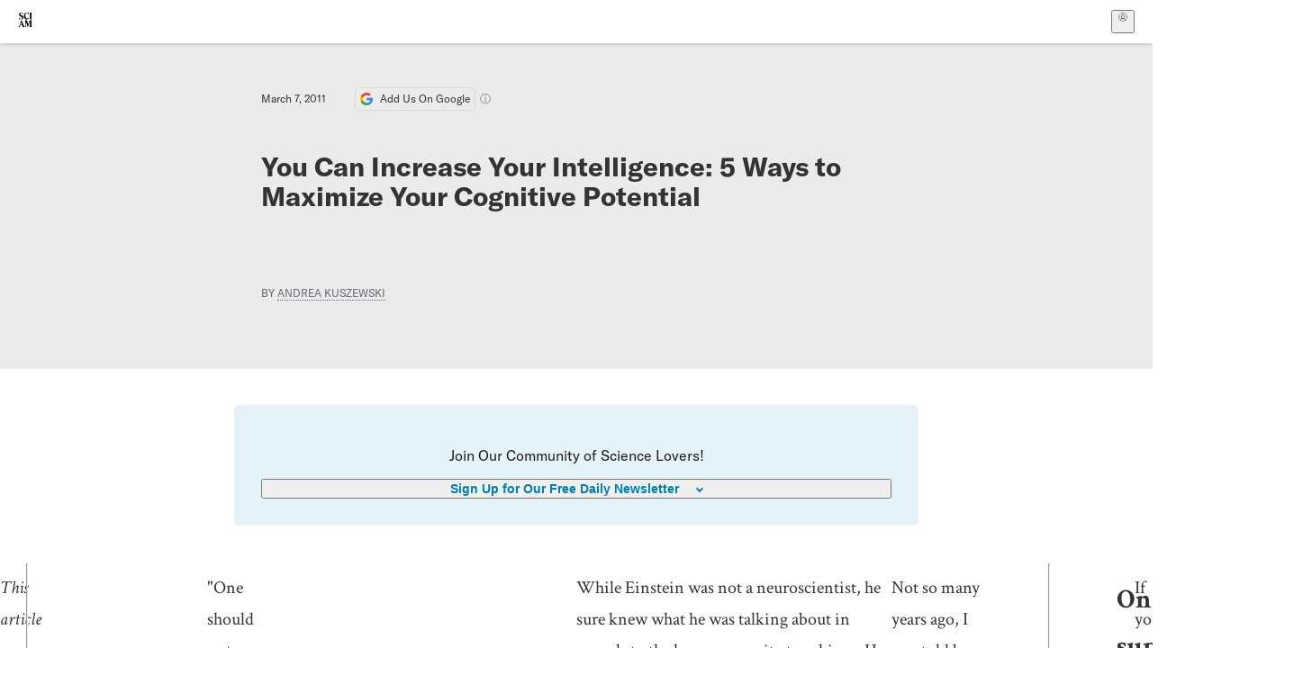

--- FILE ---
content_type: text/html; charset=utf-8
request_url: https://www.scientificamerican.com/blog/guest-blog/you-can-increase-your-intelligence-5-ways-to-maximize-your-cognitive-potential/
body_size: 42946
content:
<!doctype html>
<html lang="en">
  <head>
    <meta charset="utf-8" />
    <title>You Can Increase Your Intelligence: 5 Ways to Maximize Your Cognitive Potential | Scientific American</title>
    <link rel="canonical" href="https://www.scientificamerican.com/blog/guest-blog/you-can-increase-your-intelligence-5-ways-to-maximize-your-cognitive-potential/">
    <meta name="theme-color" content="#fff"/>
    <meta name="robots" content="max-image-preview:standard"/>
    <link rel="image_src" src="https://static.scientificamerican.com/blogs/cache/file/8CAE8793-0ACC-4FC7-9BCB30D1CC3F3E04_source.jpg?w=1200">
    <meta property="og:url" content="https://www.scientificamerican.com/blog/guest-blog/you-can-increase-your-intelligence-5-ways-to-maximize-your-cognitive-potential/"/>
    <meta property="og:image" content="https://static.scientificamerican.com/blogs/cache/file/8CAE8793-0ACC-4FC7-9BCB30D1CC3F3E04_source.jpg?w=1200"/>
    <meta name="twitter:image" content="https://static.scientificamerican.com/blogs/cache/file/8CAE8793-0ACC-4FC7-9BCB30D1CC3F3E04_source.jpg?w=1200"/>
    <meta name="author" content="Andrea Kuszewski"/>
    <meta property="og:title" content="You Can Increase Your Intelligence: 5 Ways to Maximize Your Cognitive Potential"/>
    <meta property="og:site_name" content="Scientific American"/>
    <meta property="og:type" content="article"/>
    <meta name="twitter:title" content="You Can Increase Your Intelligence: 5 Ways to Maximize Your Cognitive Potential"/>
    <meta property="og:locale" content="en_US"/>
    <meta name="twitter:site" content="@sciam"/>
    <meta name="twitter:domain" content="scientificamerican.com"/>
    <meta name="twitter:card" content="summary_large_image"/>
    <script type="application/ld+json">{"@context":"https://schema.org","@type":"NewsArticle","mainEntityOfPage":{"@type":"WebPage","@id":"https://www.scientificamerican.com/blog/guest-blog/you-can-increase-your-intelligence-5-ways-to-maximize-your-cognitive-potential/","breadcrumb":{"@type":"BreadcrumbList","itemListElement":[{"@type":"ListItem","position":1,"name":"Cognition","item":"https://www.scientificamerican.com/cognition/"},{"@type":"ListItem","position":2,"name":"You Can Increase Your Intelligence: 5 Ways to Maximize Your Cognitive Potential","item":"https://www.scientificamerican.com/blog/guest-blog/you-can-increase-your-intelligence-5-ways-to-maximize-your-cognitive-potential/"}]}},"headline":"You Can Increase Your Intelligence: 5 Ways to Maximize Your Cognitive Potential","alternativeHeadline":"You Can Increase Your Intelligence: 5 Ways to Maximize Your Cognitive Potential","description":"","url":"https://www.scientificamerican.com/blog/guest-blog/you-can-increase-your-intelligence-5-ways-to-maximize-your-cognitive-potential/","thumbnailUrl":"https://static.scientificamerican.com/blogs/cache/file/8CAE8793-0ACC-4FC7-9BCB30D1CC3F3E04_source.jpg?w=1200","image":["https://static.scientificamerican.com/blogs/cache/file/8CAE8793-0ACC-4FC7-9BCB30D1CC3F3E04_source.jpg?w=1200","https://static.scientificamerican.com/blogs/cache/file/8CAE8793-0ACC-4FC7-9BCB30D1CC3F3E04_source.jpg?crop=16%3A9%2Csmart&w=1920","https://static.scientificamerican.com/blogs/cache/file/8CAE8793-0ACC-4FC7-9BCB30D1CC3F3E04_source.jpg?crop=4%3A3%2Csmart&w=1200","https://static.scientificamerican.com/blogs/cache/file/8CAE8793-0ACC-4FC7-9BCB30D1CC3F3E04_source.jpg?crop=1%3A1%2Csmart&w=1000"],"datePublished":"2011-03-07T11:55:00-05:00","dateModified":"2024-02-20T14:03:49.047000+00:00","author":[{"@type":"Person","name":"Andrea Kuszewski","url":"https://www.scientificamerican.com/author/andrea-kuszewski/"}],"editor":null,"isAccessibleForFree":false,"publisher":{"@id":"https://www.scientificamerican.com/#publisher","name":"Scientific American"},"copyrightHolder":{"@id":"https://www.scientificamerican.com/#publisher","name":"Scientific American"}}</script>
    <script type="application/ld+json">{"@context":"https://schema.org","@type":"NewsMediaOrganization","@id":"https://www.scientificamerican.com/#publisher","name":"Scientific American","alternateName":"SciAm","legalName":"Scientific American, a Division of Springer Nature America, Inc.","description":"Scientific American is the essential guide to the most awe-inspiring advances in science and technology, explaining how they change our understanding of the world and shape our lives.","foundingDate":"1845-08-28","logo":{"@type":"ImageObject","url":"https://www.scientificamerican.com/static/sciam.svg"},"url":"https://www.scientificamerican.com/","masthead":"https://www.scientificamerican.com/masthead/","sameAs":["https://en.wikipedia.org/wiki/Scientific_American","https://www.wikidata.org/wiki/Q39379","https://www.jstor.org/publisher/sciamerican","https://x.com/sciam","https://www.youtube.com/user/SciAmerican","https://www.tiktok.com/@scientificamerican","https://www.threads.net/@scientific_american","https://www.facebook.com/ScientificAmerican/"],"address":{"@type":"PostalAddress","streetAddress":"1 New York Plaza","addressLocality":"New York","addressRegion":"NY","postalCode":"10004","addressCountry":"US"}}</script>
    <meta name="viewport" content="width=device-width, initial-scale=1.0" />
    <link rel="icon shortcut" href="/static/favicon.ico" />
    <link
      rel="alternate"
      type="application/rss+xml"
      title="RSS"
      href="https://www.scientificamerican.com/platform/syndication/rss/"
    />
    <script data-layer="critical">;performance.mark('app-load-start');((d,ael,dcl,unl,cxl,log,onunl)=>{log('[readyState]',d.readyState);d[ael]('readystatechange',()=>log('[readyState]',d.readyState));d[ael](dcl,()=>log(dcl));d[ael](unl,onunl);window.onload=()=>{d.removeEventListener(unl,onunl);log('windowloaded')};})(document,'addEventListener','DOMContentLoaded','beforeunload','cancelled',(...msg)=>console.log('[dev]',...msg),()=>{window[cxl]=true;log(cxl)});((l,pii) => {if (pii.some(p => l.search.includes(p+"="))) {window.initSearch = l.search;const anon = new URLSearchParams(l.search);pii.forEach(p => anon.delete(p));history.replaceState({}, "", l.pathname + "?" + anon);}
})(location, ["email", "magic_link", "token", "code", "state"]);</script>
    <script type="module" crossorigin src="/static/bundle.B-UjsQ3-.js"></script>
    <link rel="modulepreload" crossorigin href="/static/chunks/preload-helper-MnokBkrb.js">
    <link rel="modulepreload" crossorigin href="/static/chunks/vendor-react-B-Vyd1x7.js">
    <link rel="modulepreload" crossorigin href="/static/chunks/sciam-F0lYLd9n.js">
    <link rel="modulepreload" crossorigin href="/static/chunks/use-auth-Bv0QkuY6.js">
    <link rel="modulepreload" crossorigin href="/static/chunks/datalayer-BUxHYK4X.js">
    <link rel="modulepreload" crossorigin href="/static/chunks/use-user-DgtGmJBQ.js">
    <link rel="modulepreload" crossorigin href="/static/chunks/storage-1WketebU.js">
    <link rel="modulepreload" crossorigin href="/static/chunks/use-chargebee-eF4Mw7Oc.js">
    <link rel="modulepreload" crossorigin href="/static/chunks/use-plan-B3HE6M6J.js">
    <link rel="modulepreload" crossorigin href="/static/chunks/use-cart-Cve9sFxT.js">
    <link rel="modulepreload" crossorigin href="/static/chunks/tally-BPkw6UlL.js">
    <link rel="modulepreload" crossorigin href="/static/chunks/use-consent-frcpGqwf.js">
    <link rel="modulepreload" crossorigin href="/static/chunks/use-count-DCxKDE24.js">
    <link rel="modulepreload" crossorigin href="/static/chunks/provider-1zT_Y5lD.js">
    <link rel="modulepreload" crossorigin href="/static/chunks/useOverlay-D-ocqjaO.js">
    <link rel="modulepreload" crossorigin href="/static/chunks/gtm-jFHQ3j6T.js">
    <link rel="stylesheet" crossorigin href="/static/assets/bundle-CqsJjkVt.css">
    
    <link rel="stylesheet" href="/static/assets/ColumnSignup-BgAU8OG1.css">
    <link rel="stylesheet" href="/static/assets/ArticleList-CbosH0t6.css">
    <link rel="stylesheet" href="/static/assets/Header-CRsy5hbB.css">
    <link rel="stylesheet" href="/static/assets/Kicker-BuYKkL60.css">
    <link rel="stylesheet" href="/static/assets/ArticleDisplay-CkAgyHRP.css">
    <link rel="stylesheet" href="/static/assets/SubmitPostModule-B9Sd6hTZ.css">
    <link rel="stylesheet" href="/static/assets/TalkIcon-CYQQg01-.css">
    <link rel="stylesheet" href="/static/assets/Body-Dua_D-CD.css">
    <link rel="stylesheet" href="/static/assets/images--Rm_Dt2j.css">
    <link rel="stylesheet" href="/static/assets/Input-C57946EV.css">
    <link rel="stylesheet" href="/static/assets/DynamicLabelInput-DwXtCBSS.css">
    <link rel="stylesheet" href="/static/assets/index-5Au9tkUb.css">
    <link rel="stylesheet" href="/static/assets/Article-DIE7IuKC.css">
    <link rel="stylesheet" href="/static/assets/C52LWZEX.css">
    <link rel="stylesheet" href="/static/assets/Article-BJfUwIuQ.css">
    <link rel="stylesheet" href="/static/assets/Header-CrA2yIJ8.css">
    <link rel="stylesheet" href="/static/assets/DefaultLayout-DEYi769u.css">
    <link rel="stylesheet" href="/static/assets/article-vaVZbeOi.css">
    <link rel="modulepreload" href="/static/article.BtYLzZSY.js" crossorigin fetchpriority="auto">
    <link rel="preload" href="https://www.googletagmanager.com/gtm.js?id=GTM-5FLM662" as="script" fetchpriority="auto">
    <link rel="preload" href="https://www.scientificamerican.com/sciads/sciads.js" as="script" fetchpriority="auto">
  </head>
  <body>
    <div id="app"><header class="headerContainer-0tiux" role="banner"><a href="#main" id="skipToMain" class="skiptocontent sr-only-focusable sr-only">Skip to main content</a><div class="header-cCAfM flex-8QhDt"><div class="left-uYWbO flex-8QhDt"><a href="/" aria-label="Scientific American" class="logoLink-4-cIk"><span class="sr-only">Scientific American</span><svg width="1em" height="1em" viewBox="0 0 120.79 128.39" fill="currentColor" role="img" aria-label="Scientific American"><path d="M7.98 58.19c2.3 0 5.24 3.18 14.53 3.18 13.66 0 21.75-8.57 21.75-17.86 0-7.86-3.73-12.94-11.43-17.23l-9.37-5.24c-4.05-2.3-7.46-5.32-7.46-9.92 0-4.92 3.73-7.7 9.69-7.7s11.35 4.21 13.02 13.26h1.98V.95h-1.83c-.16 1.43-.87 2.06-1.75 2.06-2.06 0-4.53-2.94-12.62-2.94C13.85.08 5.12 6.51 5.12 16.35c0 7.3 3.26 11.83 9.77 15.56l9.61 5.48c5.48 3.18 7.7 6.19 7.7 10.72 0 5.64-3.18 9.77-10.64 9.77-9.29 0-13.58-5.08-15.32-16.2H4.1V60.5h1.98c.16-1.67.95-2.3 1.91-2.3Zm65.97 3.26c11.11-.03 19.13-8.81 20.4-20.72l-2.22-.64c-2.54 8.26-7.22 12.46-13.97 12.46-12.23 0-16.04-14.93-16.04-27.87 0-15.56 6.11-21.28 14.13-21.28 5.72 0 11.83 5.72 14.45 16.59h2.06V.95h-1.91c-.16 1.27-.87 2.06-2.14 2.06-1.91 0-5.72-3.02-11.83-3.02-14.85 0-28.66 12.07-28.66 32.39 0 17.39 10.96 29.1 25.72 29.06Zm14.53 42.72L76.49 68.84H56.24v1.75c3.33.16 4.76.95 4.76 5.95v42c0 6.03-1.67 8.1-5.32 8.1-2.54 0-4.53-1.91-6.51-6.91L29.11 68.12h-2.7L6.35 119.89c-2.17 5.72-4.3 6.75-6.35 6.75v1.75h18.02v-1.75c-5.8-.24-8.65-2.7-5.8-10.48l2.05-5.4h17.88l3.45 8.97c2.3 5.72.64 6.91-3.73 6.91v1.75h39.62v-1.75c-4.13 0-6.27-1.19-6.27-8.02l.48-42.08 17.07 51.29h2.14l17.63-51.05v43.9c0 5.48-1.75 5.95-5.08 5.95v1.75h23.34v-1.75c-3.33 0-4.76-.48-4.76-5.95V76.54c0-5.56 1.43-5.95 4.76-5.95v-1.75h-19.85l-12.46 35.33Zm-72.88 3.1 7.56-19.85 7.63 19.85H15.6ZM120.79 2.7V.95h-23.1V2.7c3.33 0 4.84.32 4.84 5.95v44.14c0 5.48-1.51 5.95-4.84 5.95v1.75h23.1v-1.75c-3.33 0-4.76-.48-4.76-5.95V8.65c0-5.64 1.43-5.95 4.76-5.95Z"></path></svg></a></div><div class="center-ZN-Wa flex-8QhDt"></div><div class="right-W53pL flex-8QhDt"><button type="button" id="radix-:Rnl:" aria-haspopup="menu" aria-expanded="false" data-state="closed" class="trigger-kKYcM" aria-label="User Menu"><div class="dropdownIconContainer--yKdJ"><svg width="1em" height="1em" viewBox="0 0 472 472" fill="currentColor" role="img" aria-label="User" class="dropdownIcon-lOe-h profileIconImg-p2hpy"><path d="M403 69a235 235 0 0 0-334 0 235 235 0 0 0 0 334 235 235 0 0 0 334 0 235 235 0 0 0 0-334ZM118 412a122 122 0 0 1 237 0 211 211 0 0 1-237 0Zm41-197a77 77 0 1 1 155 0 77 77 0 0 1-155 0Zm216 181c-14-43-48-77-91-92a101 101 0 1 0-96 0c-43 15-77 49-91 92a212 212 0 1 1 278 0Z"></path></svg><div class="dropdownIcon-lOe-h initials-76MAg"><span style="position:relative"></span></div></div></button></div></div></header><main class="main-kSL-E"><article class="article-2blix"><div class="article__header-mGlmH article__header__reduce_padding_bottom-0Zqdu"><div class="article_date_and_read_time-hPdNV"><p class="article_pub_date-zPFpJ">March 7, 2011</p><a href="https://www.google.com/preferences/source?q=scientificamerican.com" target="_blank" class="google_cta-CuF5m"><img src="[data-uri]" alt="Google Logo"/> <span class="google_cta_text-ykyUj"><span class="google_cta_text_desktop-wtvUj">Add Us On Google</span><span class="google_cta_text_mobile-jmni9">Add SciAm</span></span></a><span class="google_cta_icon-pdHW3"></span></div><h1 data-testid="article-title" class="article_hed-lWOBk"><p>You Can Increase Your Intelligence: 5 Ways to Maximize Your Cognitive Potential</p></h1><div class="article_dek-vct0y"><p></p></div><p class="article_authors-ZdsD4">By <a class="article_authors__link--hwBj" href="/author/andrea-kuszewski/">Andrea Kuszewski</a> </p><div class="article_eyebrows-GlOrN"><div><div class="eyebrows_container-X6CAt eyebrows_container__margin_top-FTfjH"></div></div></div></div><div class="columnSignup-z-cUZ"><div class="form-L7kwP"><p class="columnSignup__hdr__text-t9bbZ">Join Our Community of Science Lovers!</p><button class=""><span class="columnDropdownTxt-TCA3U">Sign Up for Our Free Daily Newsletter</span></button><form class="columnDropdownWrap-jZZ6r"><div class="inputContainer-B5NN3"><span class="input-SZ4ZB"><input required="" class="inputField-cL40E" id="email-:R8p:" type="email" name="email" value=""/><label for="email-:R8p:" class="inputLabel-vm-5Q"><span class="inputLabelContent-Wqagf">Enter your email</span></label></span></div><div class="inputContainer-B5NN3"><label for="consent-:R8p:" class="checkboxLabel-y21Oh"><input id="consent-:R8p:" class="input-xOn-Z input-PGdSP checkbox-Ka-vK" type="checkbox" name="consent" required=""/><span>I agree my information will be processed in accordance with the Scientific American and Springer Nature Limited <a href="/page/privacy-policy/">Privacy Policy</a>. <!-- -->We leverage third party services to both verify and deliver email. By providing your email address, you also consent to having the email address shared with third parties for those purposes.</span></label></div><button class="button-7JMz8" type="submit">Sign Up</button></form></div></div><div class="body-n0vxv prose-mhScE prose-MpLPk article__body-JuzOb"><p><em>This article was published in Scientific American’s former blog network and reflects the views of the author, not necessarily those of Scientific American</em></p><hr/><p class="" data-block="sciam/paragraph"><blockquote>"One should not pursue goals that are easily achieved. One must develop an instinct for what one can just barely achieve through one's greatest efforts." &mdash;Albert Einstein</blockquote></p><p class="" data-block="sciam/paragraph">While Einstein was not a neuroscientist, he sure knew what he was talking about in regards to the human capacity to achieve. He knew intuitively what we can now show with data&mdash;what it takes to function at your cognitive best. In essence: What doesn&rsquo;t kill you makes you smarter.</p><p class="" data-block="sciam/paragraph">Not so many years ago, I was told by a professor of mine that you didn't have much control over your intelligence. It was genetic&mdash;determined at birth. He explained that efforts made to raise the intelligence of children (through programs like <a href="http://en.wikipedia.org/wiki/Head_Start_Program">Head Start</a>, for example) had limited success while they were in practice, and furthermore, once the "training" stopped, they went right back to their previously low cognitive levels. Indeed, <a href="http://data.psych.udel.edu/abelcher/Shared%20Documents/1%20Assessment%20%2848%29/e%20IQ%20and%20diversity/weinberg,%201989.pdf">the data did show that</a> [pdf], and he (along with many other intelligence researchers) concluded that intelligence could not be improved&mdash;at least not to create a lasting change.</p><hr/><h2>On supporting science journalism</h2><p>If you&#x27;re enjoying this article, consider supporting our award-winning journalism by<!-- --> <a href="/getsciam/">subscribing</a>. By purchasing a subscription you are helping to ensure the future of impactful stories about the discoveries and ideas shaping our world today.</p><hr/><p class="" data-block="sciam/paragraph">Well, I disagreed.</p><p class="" data-block="sciam/paragraph">You see, before that point in my studies, I had begun working as a Behavior Therapist, training young children on the autism spectrum. These kids had a range of cognitive disabilities&mdash;my job was to train them in any and all areas that were deficient, to get them as close to functioning at the same level of their peers as possible. Therapy utilized a variety of methods, or <a href="http://www.cisco.com/web/strategy/docs/education/Multimodal-Learning-Through-Media.pdf">Multimodal Teaching</a> (using as many modes of input as possible), in order to make this happen.</p><p class="" data-block="sciam/paragraph">One of my first clients was a little boy w/ <a href="http://en.wikipedia.org/wiki/PDD-NOS">PDD-NOS</a> (Pervasive Developmental Delays-Not Otherwise Specified), a mild form of autism. When we began therapy, his IQ was tested and scored in the low 80s&mdash;which is considered borderline mental retardation. After I worked with him for about three years&mdash; one on one, teaching in areas such as communication, reading, math, social functioning, play skills, leisure activities&mdash;using <a href="http://www.cisco.com/web/strategy/docs/education/Multimodal-Learning-Through-Media.pdf">multimodal techniques</a> [pdf] &mdash;he was retested. His IQ score was well over 100 (with 100 considered "average", as compared to the general population). That's a 20 point increase, more than one standard deviation improvement, by a child with an autism spectrum disorder!</p><p class="" data-block="sciam/paragraph">He wasn't the only child I saw make vast improvements in the years I've been a therapist, either. I've been fortunate enough to see <i>many</i> children grow by leaps and bounds&mdash;not by magic, and not even by taking medication, and there's data to show proof of their gains. I thought&mdash;if these kids with severe learning impediments could make such amazing progress, with that progress carrying over into every aspect of their cognitive functioning&mdash;why can&rsquo;t an average person make those kinds of gains as well? Or even <i>more</i> gains, considering they don&rsquo;t have the additional challenge of an autism spectrum disorder?</p><p class="" data-block="sciam/paragraph">Although the data from those early studies showed dismal results, I wasn&rsquo;t discouraged. I still believed it was possible to significantly increase your cognitive functioning, given the proper training&mdash;since I had seen it with my own eyes through my work as a therapist.</p><p class="" data-block="sciam/paragraph">Then in 2008, a very exciting <a href="http://www.pnas.org/content/early/2008/04/25/0801268105.abstract">study</a> was published, <i>Improving Fluid Intelligence with Training on Working Memory</i>, by Jaeggi, Buschkuehl, Jonides, and Perrig. This study was pretty much a game-changer for those doing research on this topic. They showed for the first time, that it might actually be possible to increase your intelligence to a significant degree through training. What did they do different?</p><p class="" data-block="sciam/paragraph">The subjects in Jaeggi&rsquo;s study were trained on an intensive, multimodal (visual and auditory input) working memory task (the <a href="http://en.wikipedia.org/wiki/N-back">dual-n-back</a>) [1] for variable lengths of time, for either one or two weeks, depending on the group. Following this training, they were tested to see how much they improved. As one would expect, after training, their scores on that task got better. But they went a step further. They wanted to see if those gains on the training task could transfer to an increase in skill on a completely <i>different</i> test of cognitive ability, which would indicate an increase in overall cognitive ability. What did they find?</p><p class="" data-block="sciam/paragraph">Following training of working memory using the dual n-back test, the subjects were indeed able to transfer those gains to a significant improvement in their score on a <b>completely unrelated cognitive task</b>. This was a super-big deal.</p><p class="" data-block="sciam/paragraph">Here&rsquo;s the graph of their results, and you can read about the entire study <a href="http://www.pnas.org/content/early/2008/04/25/0801268105.abstract">here</a>.</p><figure style="--w:448;--h:323" data-disable-apple-news="" data-original-class="cms-image" class="" data-block="sciam/image"><picture>
<source media="(min-width: 0px)" sizes="(min-width: 900px) 900px, (min-resolution: 3dppx) 50vw, (min-resolution: 2dppx) 75vw, 100vw" srcset="https://static.scientificamerican.com/sciam/assets/media/inline/blog/Image/viewer.jpg?w=600 600w, https://static.scientificamerican.com/sciam/assets/media/inline/blog/Image/viewer.jpg?w=750 750w, https://static.scientificamerican.com/sciam/assets/media/inline/blog/Image/viewer.jpg?w=900 900w, https://static.scientificamerican.com/sciam/assets/media/inline/blog/Image/viewer.jpg?w=1000 1000w, https://static.scientificamerican.com/sciam/assets/media/inline/blog/Image/viewer.jpg?w=1200 1200w, https://static.scientificamerican.com/sciam/assets/media/inline/blog/Image/viewer.jpg?w=1350 1350w"/>
<img alt="" decoding="async" height="323" loading="lazy" src="https://static.scientificamerican.com/sciam/assets/media/inline/blog/Image/viewer.jpg?w=448" width="448"/>
</picture></figure><p class="" data-block="sciam/paragraph"><b>What is "Intelligence"?</b></p><p class="" data-block="sciam/paragraph">First of all, let me explain what I mean when I say the word "intelligence". To be clear, I'm not just talking about increasing the volume of facts or bits of knowledge you can accumulate, or what is referred to as <a href="http://en.wikipedia.org/wiki/Fluid_and_crystallized_intelligence">crystallized intelligence</a>&mdash;this isn't fluency or memorization training&mdash;it's almost the opposite, actually. I'm talking about increasing your <a href="http://en.wikipedia.org/wiki/Fluid_and_crystallized_intelligence">fluid intelligence</a>, or <b>your capacity to learn </b><b><i>new</i></b><b> information</b>, retain it, then use that new knowledge as a foundation to solve the next problem, or learn the next new skill, and so on.</p><p class="" data-block="sciam/paragraph">Now, while working memory is not synonymous with intelligence, working memory <i>correlates</i> with intelligence to a large degree. In order to generate successfully intelligent output, a good working memory is pretty important. So to make the most of your intelligence, improving your working memory will help this significantly&mdash;like using the very best and latest parts to help a machine to perform at its peak.</p><p class="" data-block="sciam/paragraph">The take-home points from this research? This study is relevant because they discovered:</p><p class="" data-block="sciam/paragraph">1. Fluid intelligence is <b>trainable</b>.</p><p class="" data-block="sciam/paragraph">2. The training and subsequent gains are dose-dependent&mdash;meaning, <b>the more you train, the more you gain</b>.</p><p class="" data-block="sciam/paragraph">3. <b>Anyone can increase their cognitive ability</b>, no matter what your starting point is.</p><p class="" data-block="sciam/paragraph">4. The effect can be gained by training on <b>tasks that don&rsquo;t resemble the test questions</b>.</p><p class="" data-block="sciam/paragraph"><b>How Can I Put This Research To Practical Use For My Own Benefit?</b></p><p class="" data-block="sciam/paragraph">There is a reason why the dual n-back task was so successful at increasing cognitive ability. It involves dividing your attention between competing stimuli, multimodal in fashion (one visual, one auditory). It requires you to focus on specific details while ignoring irrelevant information, which helps to improve your working memory over time, gradually increasing your ability to multi-task the information effectively. In addition, the stimulus was constantly switched, so there was never a "training to the test questions" phenomenon&mdash;it was always different. If you&rsquo;ve never taken the dual n-back test, let me tell you this: It&rsquo;s wicked hard. I&rsquo;m not surprised there was so much cognitive gain from practicing this activity.</p><p class="" data-block="sciam/paragraph">But let&rsquo;s think practically.</p><p class="" data-block="sciam/paragraph">Eventually, you will run out of cards in the deck or sounds in the array (the experiment lasted 2 weeks), so it isn&rsquo;t practical to think that if you want to continually increase your brain power over the course of your lifetime, that the dual n-back alone will do the trick. Also, you&rsquo;ll get bored with it and stop doing it. I know I would. Not to mention the time it takes to train in this activity&mdash;we all have busy lives! So we need to think of how to simulate the same types of heavy-duty brain thrashing&mdash;using multimodal methods&mdash;that can be applied to your normal life, while still maintaining the maximum benefits, in order to get the cognitive growth.</p><p class="" data-block="sciam/paragraph">So&mdash;taking <i>all</i> of this into account, I have come up with five primary elements involved in increasing your fluid intelligence, or cognitive ability. Like I said, it would be impractical to constantly practice the dual n-back task or variations thereof every day for the rest of your life to reap cognitive benefits. But it isn&rsquo;t impractical to adopt lifestyle changes that will have the same&mdash;and even <b>greater</b> cognitive benefits. These can be implemented every day, to get you the benefits of intense entire-brain training, and should transfer to gains in overall cognitive functioning as well.</p><p class="" data-block="sciam/paragraph">These five primary principles are:</p><p class="" data-block="sciam/paragraph">1. Seek Novelty</p><p class="" data-block="sciam/paragraph">2. Challenge Yourself</p><p class="" data-block="sciam/paragraph">3. Think Creatively</p><p class="" data-block="sciam/paragraph">4. Do Things The Hard Way</p><p class="" data-block="sciam/paragraph">5. Network</p><figure style="--w:439;--h:336" data-disable-apple-news="" data-original-class="cms-image" class="" data-block="sciam/image"><picture>
<source media="(min-width: 0px)" sizes="(min-width: 900px) 900px, (min-resolution: 3dppx) 50vw, (min-resolution: 2dppx) 75vw, 100vw" srcset="https://static.scientificamerican.com/sciam/assets/media/inline/blog/Image/33444_1665311392116_1217208313_1810807_121581_n.jpg?w=600 600w, https://static.scientificamerican.com/sciam/assets/media/inline/blog/Image/33444_1665311392116_1217208313_1810807_121581_n.jpg?w=750 750w, https://static.scientificamerican.com/sciam/assets/media/inline/blog/Image/33444_1665311392116_1217208313_1810807_121581_n.jpg?w=900 900w, https://static.scientificamerican.com/sciam/assets/media/inline/blog/Image/33444_1665311392116_1217208313_1810807_121581_n.jpg?w=1000 1000w, https://static.scientificamerican.com/sciam/assets/media/inline/blog/Image/33444_1665311392116_1217208313_1810807_121581_n.jpg?w=1200 1200w, https://static.scientificamerican.com/sciam/assets/media/inline/blog/Image/33444_1665311392116_1217208313_1810807_121581_n.jpg?w=1350 1350w"/>
<img alt="" decoding="async" height="336" loading="lazy" src="https://static.scientificamerican.com/sciam/assets/media/inline/blog/Image/33444_1665311392116_1217208313_1810807_121581_n.jpg?w=439" width="439"/>
</picture></figure><p class="" data-block="sciam/paragraph">Any one of these things by itself is great, but if you <i>really</i> want to function at your absolute cognitive best, you should do all five, and as often as possible. In fact, I live my life by these five principles. If you adopt these as fundamental guidelines, I guarantee you will be performing at your peak ability, surpassing even what you believe you are capable of&mdash;<b>all without artificial enhancement</b>. Best part: Science supports these principles by way of data!</p><figure style="--w:149;--h:141" data-disable-apple-news="" data-original-class="cms-image" class="" data-block="sciam/image"><picture>
<source media="(min-width: 0px)" sizes="(min-width: 900px) 900px, (min-resolution: 3dppx) 50vw, (min-resolution: 2dppx) 75vw, 100vw" srcset="https://static.scientificamerican.com/sciam/assets/media/inline/blog/Image/sciam_novelty.jpg?w=600 600w, https://static.scientificamerican.com/sciam/assets/media/inline/blog/Image/sciam_novelty.jpg?w=750 750w, https://static.scientificamerican.com/sciam/assets/media/inline/blog/Image/sciam_novelty.jpg?w=900 900w, https://static.scientificamerican.com/sciam/assets/media/inline/blog/Image/sciam_novelty.jpg?w=1000 1000w, https://static.scientificamerican.com/sciam/assets/media/inline/blog/Image/sciam_novelty.jpg?w=1200 1200w, https://static.scientificamerican.com/sciam/assets/media/inline/blog/Image/sciam_novelty.jpg?w=1350 1350w"/>
<img alt="" decoding="async" height="141" loading="lazy" src="https://static.scientificamerican.com/sciam/assets/media/inline/blog/Image/sciam_novelty.jpg?w=149" width="149"/>
</picture></figure><p class="" data-block="sciam/paragraph"><b>1. Seek Novelty</b></p><p class="" data-block="sciam/paragraph">It is no coincidence that geniuses like Einstein were skilled in multiple areas, or polymaths, as we like to refer to them. Geniuses are constantly seeking out novel activities, learning a new domain. It&rsquo;s their personality.</p><p class="" data-block="sciam/paragraph">There is only one trait out of the "Big Five" from the <a href="http://en.wikipedia.org/wiki/Big_Five_personality_traits">Five Factor Model</a> of personality (Acronym: OCEAN, or Openness, Conscientiousness, Extroversion, Agreeableness, and Neuroticism) that correlates with IQ, and it is the trait of <b>Openness</b> to new experience. People who rate high on Openness are constantly seeking new information, new activities to engage in, new things to learn&mdash;new experiences in general [2].</p><p class="" data-block="sciam/paragraph">When you seek novelty, several things are going on. First of all, you are creating new synaptic connections with every new activity you engage in. These connections build on each other, increasing your neural activity, creating more connections to build on other connections&mdash;learning is taking place.</p><p class="" data-block="sciam/paragraph">An area of interest in <a href="http://www.apa.org/pubs/journals/releases/rev-1091116.pdf">recent research</a> [pdf] is neural plasticity as a factor in individual differences in intelligence. <a href="http://en.wikipedia.org/wiki/Neuroplasticity">Plasticity</a> is referring to the number of connections made between neurons, how that affects subsequent connections, and how long-lasting those connections are. Basically, it means how much new information you are able to take in, and if you are able to retain it, making lasting changes to your brain. Constantly exposing yourself to new things helps puts your brain in a primed state for learning.</p><p class="" data-block="sciam/paragraph">Novelty also triggers dopamine (I have mentioned this before in <a href="http://www.science20.com/rogue_neuron/sex_makes_you_smarter_can_virtual_sex_do_same">other posts</a>), which not only kicks motivation into high gear, but it stimulates neurogenesis&mdash;the creation of new neurons&mdash;and prepares your brain for learning. All you need to do is feed the hunger.</p><p class="" data-block="sciam/paragraph">Excellent learning condition = <b>Novel Activity&mdash;&gt;triggers dopamine&mdash;&gt;creates a higher motivational state&mdash;&gt;which fuels engagement and primes neurons&mdash;&gt;neurogenesis can take place + increase in synaptic plasticity</b> (increase in new neural connections, or learning).</p><p class="" data-block="sciam/paragraph">As a follow-up of the Jaeggi study, researchers in <a href="http://www.klingberglab.se/pub/McNab2009.pdf">Sweden</a> [pdf] found that after 14 hours of training working memory over 5 weeks&rsquo; time, there was an increase of <a href="http://en.wikipedia.org/wiki/Dopamine_receptor_D1">dopamine D1</a> binding potential in the prefrontal and parietal areas of the brain. This particular dopamine receptor, the D1 type, is associated with neural growth and development, among other things. This <b>increase in plasticity</b>, allowing greater binding of this receptor, is a very good thing for maximizing cognitive functioning.</p><p class="" data-block="sciam/paragraph">Take home point: Be an "Einstein". Always look to new activities to engage your mind&mdash;expand your cognitive horizons. Learn an instrument. Take an art class. Go to a museum. Read about a new area of science. Be a knowledge junkie.</p><figure style="--w:147;--h:137" data-disable-apple-news="" data-original-class="cms-image" class="" data-block="sciam/image"><picture>
<source media="(min-width: 0px)" sizes="(min-width: 900px) 900px, (min-resolution: 3dppx) 50vw, (min-resolution: 2dppx) 75vw, 100vw" srcset="https://static.scientificamerican.com/sciam/assets/media/inline/blog/Image/sciam_challenge.jpg?w=600 600w, https://static.scientificamerican.com/sciam/assets/media/inline/blog/Image/sciam_challenge.jpg?w=750 750w, https://static.scientificamerican.com/sciam/assets/media/inline/blog/Image/sciam_challenge.jpg?w=900 900w, https://static.scientificamerican.com/sciam/assets/media/inline/blog/Image/sciam_challenge.jpg?w=1000 1000w, https://static.scientificamerican.com/sciam/assets/media/inline/blog/Image/sciam_challenge.jpg?w=1200 1200w, https://static.scientificamerican.com/sciam/assets/media/inline/blog/Image/sciam_challenge.jpg?w=1350 1350w"/>
<img alt="" decoding="async" height="137" loading="lazy" src="https://static.scientificamerican.com/sciam/assets/media/inline/blog/Image/sciam_challenge.jpg?w=147" width="147"/>
</picture></figure><p class="" data-block="sciam/paragraph"><b>2. Challenge Yourself</b></p><p class="" data-block="sciam/paragraph">There are absolutely <i>oodles</i> of terrible things written and promoted on how to "train your brain" to "get smarter". When I speak of "brain training games", I&rsquo;m referring to the memorization and fluency-type games, intended to increase your speed of processing, etc, such as <a href="">Sudoku</a>, that they tell you to do in your "idle time" (complete oxymoron, regarding increasing cognition). I'm going to shatter some of that stuff you've previously heard about brain training games. Here goes: They don't work. <b>Individual brain training games don't make you smarter</b>&mdash;they make you more proficient at the brain training games.</p><p class="" data-block="sciam/paragraph">Now, they do serve a purpose, but it is short-lived. The key to getting something out of those types of cognitive activities sort of relates to the first principle of seeking novelty. Once you master one of those cognitive activities in the brain-training game, <b>you need to move on to the next challenging activity</b>. Figure out how to play Sudoku? Great! Now move along to the next type of challenging game. There is research that supports this logic.</p><p class="" data-block="sciam/paragraph">A few years ago, scientist <a href="">Richard Haier</a> wanted to see if you could increase your cognitive ability by <a href="">intensely training</a> on novel mental activities for a period of several weeks. They used the video game <a href="">Tetris</a> as the novel activity, and used people who had never played the game before as subjects (I know&mdash;can you believe they exist?!). What they found, was that after training for several weeks on the game Tetris, the subjects experienced an increase in cortical thickness, as well as an increase in cortical activity, as evidenced by the increase in how much glucose was used in that area of the brain. Basically, the brain used more energy during those training times, and bulked up in thickness&mdash;which means more neural connections, or new learned expertise&mdash;after this intense training. <i>And</i> they became experts at Tetris. Cool, right?</p><p class="" data-block="sciam/paragraph">Here&rsquo;s the thing: After that initial explosion of cognitive growth, they noticed a <i>decline</i> in both cortical thickness, as well as the amount of glucose used during that task. However, they remained just as good at Tetris; their skill did not decrease. The brain scans showed <i>less</i> brain activity during the game-playing, instead of more, as in the previous days. Why the drop? <b>Their brains got more efficient</b>. Once their brain figured out how to play Tetris, and got really good at it, it got lazy. It didn&rsquo;t need to work as hard in order to play the game well, so the cognitive energy and the glucose went somewhere else instead.</p><p class="" data-block="sciam/paragraph">Efficiency is <b>not</b> your friend when it comes to cognitive growth. In order to keep your brain making new connections and keeping them active, you need to keep moving on to another challenging activity <i>as soon as you reach the point of mastery</i> in the one you are engaging in. You want to be in a constant state of slight discomfort, struggling to barely achieve whatever it is you are trying to do, as Einstein alluded to in his quote. This keeps your brain on its toes, so to speak. We&rsquo;ll come back to this point later on.</p><figure style="--w:147;--h:136" data-disable-apple-news="" data-original-class="cms-image" class="" data-block="sciam/image"><picture>
<source media="(min-width: 0px)" sizes="(min-width: 900px) 900px, (min-resolution: 3dppx) 50vw, (min-resolution: 2dppx) 75vw, 100vw" srcset="https://static.scientificamerican.com/sciam/assets/media/inline/blog/Image/sciam_creative.jpg?w=600 600w, https://static.scientificamerican.com/sciam/assets/media/inline/blog/Image/sciam_creative.jpg?w=750 750w, https://static.scientificamerican.com/sciam/assets/media/inline/blog/Image/sciam_creative.jpg?w=900 900w, https://static.scientificamerican.com/sciam/assets/media/inline/blog/Image/sciam_creative.jpg?w=1000 1000w, https://static.scientificamerican.com/sciam/assets/media/inline/blog/Image/sciam_creative.jpg?w=1200 1200w, https://static.scientificamerican.com/sciam/assets/media/inline/blog/Image/sciam_creative.jpg?w=1350 1350w"/>
<img alt="" decoding="async" height="136" loading="lazy" src="https://static.scientificamerican.com/sciam/assets/media/inline/blog/Image/sciam_creative.jpg?w=147" width="147"/>
</picture></figure><p class="" data-block="sciam/paragraph"><b>3. Think Creatively</b></p><p class="" data-block="sciam/paragraph">When I say thinking creatively will help you achieve neural growth, I am not talking about painting a picture, or doing something artsy, like we discussed in the first principle, <i>Seeking Novelty</i>. When I speak of creative thinking, I am talking about creative cognition itself, and what that means as far as the process going on in your brain.</p><p class="" data-block="sciam/paragraph">Contrary to popular belief, creative thinking does not equal "thinking with the right side of your brain". It involves recruitment from <i>both</i> halves of your brain, not just the right. Creative cognition involves divergent thinking (a wide range of topics/subjects), making remote associations between ideas, switching back and forth between conventional and unconventional thinking (cognitive flexibility), and generating original, novel ideas that are also appropriate to the activity you are doing. In order to do this well, you need both right and left hemispheres working in conjunction with each other.</p><p class="" data-block="sciam/paragraph">Several years ago, <a href="http://www.tufts.edu/central/research/ResearchNews/Researchers/Sternberg.htm">Dr Robert Sternberg</a>, former Dean at Tufts University, opened the <a href="http://www.tufts.edu/central/research/ResearchNews/Researchers/Sternberg.htm">PACE</a> (Psychology of Abilities, Competencies, and Expertise) Center, in Boston. Sternberg has been on a quest to not only understand the fundamental concept of intelligence, but also to find ways in which any one person can maximize his or her intelligence through training, and especially, through teaching in schools.</p><p class="" data-block="sciam/paragraph">Here Sternberg describes the goals of the PACE Center, which was started at Yale:</p><p class="" data-block="sciam/paragraph"><blockquote>"The basic idea of the center is that abilities are not fixed but rather flexible, that they&rsquo;re modifiable, and that anyone can transform their abilities into competencies, and their competencies into expertise," Sternberg explains. "We&rsquo;re especially interested in how we can help people essentially modify their abilities so that they can be better able to face the tasks and situations they&rsquo;re going to confront in life."</blockquote></p><p class="" data-block="sciam/paragraph">As part of a research study, <a href="http://www.psicorip.org/Resumos/PerP/RIP/RIP036a0/RIP03921.pdf">The Rainbow Project</a> [pdf], he created not only innovative methods of creative teaching in the classroom, but generated assessment procedures that tested the students in ways that got them to think about the problems in creative and practical ways, as well as analytical, instead of just memorizing facts.</p><p class="" data-block="sciam/paragraph">Sternberg explains,</p><p class="" data-block="sciam/paragraph"><blockquote>"In the Rainbow Project we created assessments of creative and practical as well as analytical abilities. A creative test might be: &lsquo;Here&rsquo;s a cartoon. Caption it.&rsquo; A practical problem might be a movie of a student going into a party, looking around, not knowing anyone, and obviously feeling uncomfortable. What should the student do?"</blockquote></p><p class="" data-block="sciam/paragraph">He wanted to find out if by teaching <a href="http://www.springerlink.com/content/h9154834m7l34u27/">students to think creatively (and practically)</a> about a problem, as well as for memory, he could get them to (i) Learn more about the topic, (ii) Have more fun learning, and (iii) Transfer that knowledge gained to other areas of academic performance. He wanted to see if by varying the teaching and assessment methods, he could prevent "teaching to the test" and get the students to actually learn more in general. He collected data on this, and boy, did he get great results.</p><p class="" data-block="sciam/paragraph">In a nutshell? On average, the students in the test group (the ones taught using creative methods) received higher final grades in the college course than the control group (taught with traditional methods and assessments). But&mdash;just to make things fair&mdash; he <i>also</i> gave the test group the very same analytical-type exam that the regular students got (a multiple choice test), and they <b>scored higher on that test as well</b>. That means they were able to transfer the knowledge they gained using creative, multimodal teaching methods, and <b>score higher on a completely different cognitive test of achievement</b> on that same material. Sound familiar?</p><figure style="--w:147;--h:140" data-disable-apple-news="" data-original-class="cms-image" class="" data-block="sciam/image"><picture>
<source media="(min-width: 0px)" sizes="(min-width: 900px) 900px, (min-resolution: 3dppx) 50vw, (min-resolution: 2dppx) 75vw, 100vw" srcset="https://static.scientificamerican.com/sciam/assets/media/inline/blog/Image/sciam_hardway.jpg?w=600 600w, https://static.scientificamerican.com/sciam/assets/media/inline/blog/Image/sciam_hardway.jpg?w=750 750w, https://static.scientificamerican.com/sciam/assets/media/inline/blog/Image/sciam_hardway.jpg?w=900 900w, https://static.scientificamerican.com/sciam/assets/media/inline/blog/Image/sciam_hardway.jpg?w=1000 1000w, https://static.scientificamerican.com/sciam/assets/media/inline/blog/Image/sciam_hardway.jpg?w=1200 1200w, https://static.scientificamerican.com/sciam/assets/media/inline/blog/Image/sciam_hardway.jpg?w=1350 1350w"/>
<img alt="" decoding="async" height="140" loading="lazy" src="https://static.scientificamerican.com/sciam/assets/media/inline/blog/Image/sciam_hardway.jpg?w=147" width="147"/>
</picture></figure><p class="" data-block="sciam/paragraph"><b>4. Do Things the Hard Way</b></p><p class="" data-block="sciam/paragraph">I mentioned earlier that efficiency is not your friend if you are trying to increase your intelligence. Unfortunately, many things in life are centered on trying to make everything more efficient. This is so we can do more things, in a shorter amount of time, expending the least amount of physical and mental energy possible. However, this isn&rsquo;t doing your brain any favors.</p><p class="" data-block="sciam/paragraph">Take one object of modern convenience, GPS. GPS is an amazing invention. I am one of those people GPS was invented for. My sense of direction is terrible. I get lost <b>all the time</b>. So when GPS came along, I was thanking my lucky stars. But you know what? After using GPS for a short time, I found that my sense of direction was <b>worse</b>. If I failed to have it with me, I was even more lost than before. So when I moved to Boston&mdash;the city that horror movies and nightmares about getting lost are modeled after&mdash;I stopped using GPS.</p><p class="" data-block="sciam/paragraph">I won&rsquo;t lie&mdash;it was painful as hell. I had a new job which involved traveling all over the burbs of Boston, and I got lost every single day for at least 4 weeks. I got lost so much, I thought I was going to lose my job due to chronic lateness (I even got written up for it). But&mdash;in time, I started learning my way around, due to the sheer amount of practice I was getting at navigation using only my brain and a map. I began to <i>actually</i> get a sense of where things in Boston were, using logic and memory, not GPS. I can still remember how proud I was the day a friend was in town visiting, and I was able to effectively find his hotel downtown with only a name and a location description to go on&mdash;not even an address. It was like I had graduated from navigational awareness school.</p><p class="" data-block="sciam/paragraph">Technology does a lot to make things in life easier, faster, more efficient, but sometimes our cognitive skills can suffer as a result of these shortcuts, and hurt us in the long run. Now, before everyone starts screaming and emailing my transhumanist friends to say that I&rsquo;ve sinned by trashing tech&mdash;that&rsquo;s not what I&rsquo;m doing.</p><p class="" data-block="sciam/paragraph">Look at it this way: Driving to work takes less physical energy, saves time, and it&rsquo;s probably more convenient and pleasant than walking. Not a big deal. But if you drove everywhere you went, or spent your life on a <a href="http://www.segway.com/">Segway</a>, even to go very short distances, you aren&rsquo;t going to be expending any physical energy. Over time, your muscles will atrophy, your physical state will weaken, and you&rsquo;ll probably gain weight. Your overall health will probably decline as a result.</p><p class="" data-block="sciam/paragraph">Your brain needs exercise as well. If you stop using your problem-solving skills, your spatial skills, your logical skills, your cognitive skills&mdash;how do you expect your brain to stay in top shape&mdash;never mind improve? Think about modern conveniences that are helpful, but when relied on too much, can hurt your skill in that domain. Translation software: amazing, but my multilingual skills have declined since I started using it more. I&rsquo;ve now forced myself to struggle through translations before I look up the correct format. Same goes for spell-check and autocorrect. In fact, I think autocorrect was one of the worst things ever invented for the advancement of cognition. You know the computer will catch your mistakes, so you plug along, not even thinking about how to spell any more. As a result of years of relying on autocorrect and spell-check, as a nation, are we worse spellers? (I would love someone to do a study on this.)</p><p class="" data-block="sciam/paragraph">There are times when using technology is warranted and necessary. But there are times when it&rsquo;s better to say no to shortcuts and use your brain, as long as you can afford the luxury of time and energy. Walking to work every so often or taking the stairs instead of the elevator a few times a week is recommended to stay in good physical shape. Don&rsquo;t you want your brain to be fit as well? Lay off the GPS once in a while, and do your spatial and problem-solving skills a favor. Keep it handy, but try navigating naked first. Your brain will thank you.</p><figure style="--w:147;--h:138" data-disable-apple-news="" data-original-class="cms-image" class="" data-block="sciam/image"><picture>
<source media="(min-width: 0px)" sizes="(min-width: 900px) 900px, (min-resolution: 3dppx) 50vw, (min-resolution: 2dppx) 75vw, 100vw" srcset="https://static.scientificamerican.com/sciam/assets/media/inline/blog/Image/sciam_network.jpg?w=600 600w, https://static.scientificamerican.com/sciam/assets/media/inline/blog/Image/sciam_network.jpg?w=750 750w, https://static.scientificamerican.com/sciam/assets/media/inline/blog/Image/sciam_network.jpg?w=900 900w, https://static.scientificamerican.com/sciam/assets/media/inline/blog/Image/sciam_network.jpg?w=1000 1000w, https://static.scientificamerican.com/sciam/assets/media/inline/blog/Image/sciam_network.jpg?w=1200 1200w, https://static.scientificamerican.com/sciam/assets/media/inline/blog/Image/sciam_network.jpg?w=1350 1350w"/>
<img alt="" decoding="async" height="138" loading="lazy" src="https://static.scientificamerican.com/sciam/assets/media/inline/blog/Image/sciam_network.jpg?w=147" width="147"/>
</picture></figure><p class="" data-block="sciam/paragraph"><b>5. Network</b></p><p class="" data-block="sciam/paragraph">And that brings us to the last element to maximize your cognitive potential: Networking. What&rsquo;s great about this last objective is that if you are doing the other four things, you are probably already doing this as well. If not, start. Immediately.</p><p class="" data-block="sciam/paragraph">By networking with other people&mdash;either through social media such as Facebook or Twitter, or in face-to-face interactions&mdash;you are exposing yourself to the kinds of situations that are going to make objectives 1-4 much easier to achieve. By exposing yourself to new people, ideas, and environments, you are opening yourself up to new opportunities for cognitive growth. Being in the presence of other people who may be outside of your immediate field gives you opportunities to see problems from a new perspective, or offer insight in ways that you had never thought of before. Learning is all about exposing yourself to new things and taking in that information in ways that are meaningful and unique&mdash;networking with other people is a great way to make that happen. I&rsquo;m not even going to get into the social benefits and emotional well-being that is derived from networking as a factor here, but that is just an added perk.</p><p class="" data-block="sciam/paragraph"><a href="http://www.ted.com/speakers/steven_johnson.html">Steven Johnson</a>, author who wrote the book "Where Good Ideas Come From", discusses the importance of groups and networks for the advancement of ideas. If you are looking for ways to seek out novel situations, ideas, environments, and perspectives, then networking is the answer. It would be pretty tough to implement this "Get Smarter" regiment without making networking a primary component. Greatest thing about networking: Everyone involved benefits. Collective intelligence for the win!</p><p class="" data-block="sciam/paragraph"><b>And I have one more thing to mention&hellip;</b></p><p class="" data-block="sciam/paragraph">Remember back to the beginning of this article where I told the story about my clients with autism spectrum disorders? Let&rsquo;s think about that for a moment, in light of everything else we discussed about how to increase your fluid intelligence. Why were those children able to achieve at such a high level? It was not by chance or miracle&mdash;it was because we incorporated all of these learning principles into their therapy program. While most other therapy providers were stuck in the "<a href="http://en.wikipedia.org/wiki/Errorless_learning">Errorless Learning</a>" paradigm and barely-modified "<a href="http://en.wikipedia.org/wiki/Lovaas_technique">Lovaas Techniques</a>" of Applied Behavior Analysis, we adopted and fully embraced a multimodal approach to teaching. We made the kids struggle to learn, we used the most creative ways we could think of, and we challenged them beyond what they seemed capable of&mdash;we set the bar very high. But you know what? They <b>surpassed</b> that bar time and time again, and made me truly believe that amazing things are possible if you have enough will and courage and perseverance to set yourself on that path and stick with it. If those kids with disabilities can live this lifestyle of constantly maximizing <i>their</i> cognitive potential, then so can you.</p><p class="" data-block="sciam/paragraph">And I have a departing question for you to ponder as well: If we have all of this supporting data, showing that these teaching methods and ways of approaching learning can have such a profound positive effect on cognitive growth, why aren&rsquo;t more therapy programs or school systems adopting some of these techniques? I&rsquo;d love to see this as the standard in teaching, not the exception. Let&rsquo;s try something novel and shake up the education system a little bit, shall we? We&rsquo;d raise the collective IQ something fierce.</p><p class="" data-block="sciam/paragraph">Intelligence isn&rsquo;t just about how many levels of math courses you&rsquo;ve taken, how fast you can solve an algorithm, or how many vocabulary words you know that are over 6 characters. It&rsquo;s about being able to approach a new problem, recognize its important components, and solve it&mdash;then take that knowledge gained and put it towards solving the next, more complex problem. It&rsquo;s about innovation and imagination, and about being able to put that to use to make the world a better place. This is the kind of intelligence that is valuable, and this is the type of intelligence we should be striving for and encouraging.</p><p class="" data-block="sciam/paragraph"><i>This article is adapted from a presentation I gave at the Humanity + Summit at Harvard University in June 2010.</i></p><p class="" data-block="sciam/paragraph">[1.] The dual n-back test, while lumped into the "brain training" genre, is not your typical brain training game. It is specific and complicated, uses multiple modes of stimuli, and not the type I&rsquo;m referring to when I say "brain training games".</p><p class="" data-block="sciam/paragraph">[2.] "Openness" or novelty-seeking is not the same as thrill-seeking behavior. The motivation for the former is driven by dopamine, and associated with curiosity&mdash;the latter by adrenaline, and typically associated with more dangerous activities.</p><p class="" data-block="sciam/paragraph"><b>Works Cited:</b></p><p class="" data-block="sciam/paragraph">Garlick, D. (2002). <a href="http://www.apa.org/pubs/journals/releases/rev-1091116.pdf">Understanding the Nature of the General Factor of Intelligence: The Role of Individual Differences in Neural Plasticity as an Explanatory Mechanism</a>. <i>Psychological Review</i>, 109, no.1 , 116-136.</p><p class="" data-block="sciam/paragraph">Haier, R. E. (2007). <a href="http://www.themindinstitute.org/pubs/Jung%20&amp;%20Haier%282007%29P-FIT.pdf">The Parieto-Frontal Integration Theory (P-FIT) of Intelligence: Converging Neuroinaging Evidence</a>. <i>Behavioral and Brain Sciences</i>, 135-187.</p><p class="" data-block="sciam/paragraph">Haier, R. J. (1993). Cerebral glucose metabolism and intelligence. In P. A. Vernon, <i>Biological approaches to the study of human intelligenc</i>e (pp. 317-373). Norwood, N. J.: Ablex.</p><p class="" data-block="sciam/paragraph">Susanne M. Jaeggi, M. B. (2008). <a href="http://www.pnas.org/content/early/2008/04/25/0801268105.full.pdf+html">Improving Fluid intelligence With Training on Working Memory</a>. <i>Proceedings of the National Academy of Sciences</i>. doi: 10.1073/pnas.0801268105</p><p class="" data-block="sciam/paragraph">Ramey, C. T. (1998). <a href="http://jpkc.ecnu.edu.cn/fzxlx/kewai/Early%20Intervention%20and%20Early%20Experience.pdf">Early Intervention and Early Experience</a>. <i>American Psychologist</i>, 109-120.</p><p class="" data-block="sciam/paragraph">Sternberg, R. (2008). Increasing Fluid Intelligence is Possible After All. <i>PNAS</i>, 105, no. 19 , 6791- 6792.</p><p class="" data-block="sciam/paragraph">Sternberg, R. J. (1985). Implicit Theories of Intelligence, Creativity, and Wisdom. <i>Journal of Personality and Social Psychology</i>, 49 , 607-627.</p><p class="" data-block="sciam/paragraph">Sternberg, R. J. (1999). <a href="http://www.psicorip.org/Resumos/PerP/RIP/RIP036a0/RIP03921.pdf">The Theory of Sucessful Intelligence</a>. <i>Review of General Psychology,</i> 3 , 292-316.</p><p class="" data-block="sciam/paragraph">Weinberg, R. (1989). <a href="http://data.psych.udel.edu/abelcher/Shared%20Documents/1%20Assessment%20%2848%29/e%20IQ%20and%20diversity/weinberg,%201989.pdf">Intelligence and IQ</a>. <i>American Psychologist</i>, 98-104.</p><p class="" data-block="sciam/paragraph"><b>Image Credits</b>: Andrea Kuszewski</p><figure style="--w:182;--h:145" data-disable-apple-news="" data-original-class="cms-image" class="" data-block="sciam/image"><picture>
<source media="(min-width: 0px)" sizes="(min-width: 900px) 900px, (min-resolution: 3dppx) 50vw, (min-resolution: 2dppx) 75vw, 100vw" srcset="https://static.scientificamerican.com/sciam/assets/media/inline/blog/Image/Andrea_M._Kuszewski_pic.jpg?w=600 600w, https://static.scientificamerican.com/sciam/assets/media/inline/blog/Image/Andrea_M._Kuszewski_pic.jpg?w=750 750w, https://static.scientificamerican.com/sciam/assets/media/inline/blog/Image/Andrea_M._Kuszewski_pic.jpg?w=900 900w, https://static.scientificamerican.com/sciam/assets/media/inline/blog/Image/Andrea_M._Kuszewski_pic.jpg?w=1000 1000w, https://static.scientificamerican.com/sciam/assets/media/inline/blog/Image/Andrea_M._Kuszewski_pic.jpg?w=1200 1200w, https://static.scientificamerican.com/sciam/assets/media/inline/blog/Image/Andrea_M._Kuszewski_pic.jpg?w=1350 1350w"/>
<img alt="" decoding="async" height="145" loading="lazy" src="https://static.scientificamerican.com/sciam/assets/media/inline/blog/Image/Andrea_M._Kuszewski_pic.jpg?w=182" width="182"/>
</picture></figure><p class="" data-block="sciam/paragraph"><b>About The Author:</b> Andrea Kuszewski is a Behavior Therapist and Consultant for children on the autism spectrum, residing in Florida; her expertise is in Asperger&rsquo;s Syndrome, or high-functioning autism. She teaches social skills, communication, and behavior intervention in home and community settings, training both children as well as parents on methods of therapy. Andrea works as a researcher with <a href="http://www.metodoinstitute.org/metodo/Home.html">METODO Social Sciences Institute</a>, the U.S. branch of METODO Transdisciplinary Research Group on Social Sciences, based in Bogot&aacute;, Colombia, investigating the neuro-cognitive factors behind human behavior- this includes topics such as creativity, intelligence, illegal behavior, and disorders on the divergent-convergent thinking spectrum of schizophrenia and autism. As well as being a researcher of creativity, she is also herself a fine artist and has been trained in various visual communication medium, ranging from traditional drawing to digital painting, graphic design, and 3D modeling and animation for the medical and behavioral sciences. She blogs at <a href="http://www.science20.com/rogue_neuron">The Rogue Neuron</a> and tweets as <a href="http://twitter.com/AndreaKuszewski">@AndreaKuszewski</a>.</p><p class="" data-block="sciam/paragraph"><i>The views expressed are those of the author and are not necessarily those of</i> Scientific American.</p></div><footer class="footer-UXCH4"><div class="divide-w1-w1"><div class="rights-tb72h"></div></div><div class="divide-w1-w1"></div><div class="divide-w1-w1"><div class="subdivide-eq67o"><a href="/author/andrea-kuszewski/">More by <span>Andrea Kuszewski</span></a></div></div><div class="divide-w1-w1"></div></footer><section class="subscriptionPleaContainer-D09dM"><h2 class="subscriptionPleaHeading-DMY4w">It’s Time to Stand Up for Science</h2><p class="subscriptionPleaText--StZo">If you enjoyed this article, I’d like to ask for your support.<!-- --> <span class="subscriptionPleaItalicFont-i0VVV">Scientific American</span> has served as an advocate for science and industry for 180 years, and right now may be the most critical moment in that two-century history.</p><p class="subscriptionPleaText--StZo">I’ve been a <span class="subscriptionPleaItalicFont-i0VVV">Scientific American</span> <!-- -->subscriber since I was 12 years old, and it helped shape the way I look at the world.<!-- --> <span class="subscriptionPleaItalicFont-i0VVV">SciAm </span>always educates and delights me, and inspires a sense of awe for our vast, beautiful universe. I hope it does that for you, too.</p><p class="subscriptionPleaText--StZo">If you<!-- --> <a class="subscriptionPleaLink-FiqVM subscriptionPleaBoldFont-nQHHb" href="/getsciam/">subscribe to<!-- --> <span class="subscriptionPleaItalicFont-i0VVV">Scientific American</span></a>, you help ensure that our coverage is centered on meaningful research and discovery; that we have the resources to report on the decisions that threaten labs across the U.S.; and that we support both budding and working scientists at a time when the value of science itself too often goes unrecognized.</p><p class="subscriptionPleaText--StZo">In return, you get essential news,<!-- --> <a class="subscriptionPleaLink-FiqVM subscriptionPleaBoldFont-nQHHb" href="/podcasts/">captivating podcasts</a>, brilliant infographics,<!-- --> <a class="subscriptionPleaLink-FiqVM subscriptionPleaBoldFont-nQHHb" href="/newsletters/">can&#x27;t-miss newsletters</a>, must-watch videos,<!-- --> <a class="subscriptionPleaLink-FiqVM subscriptionPleaBoldFont-nQHHb" href="/games/">challenging games</a>, and the science world&#x27;s best writing and reporting. You can even<!-- --> <a class="subscriptionPleaLink-FiqVM subscriptionPleaBoldFont-nQHHb" href="/getsciam/gift/">gift someone a subscription</a>.</p><p class="subscriptionPleaText--StZo">There has never been a more important time for us to stand up and show why science matters. I hope you’ll support us in that mission.</p><div class="subscriptionPleaFooter-yeZXF"><img class="subscriptionPleaEditorImg-d-tfq" src="/static/assets/davidEwalt-DfgtbvSa.png" alt=""/><div class="subscriptionPleaEditorSignature-3B8KR"><p>Thank you,</p><p><span class="subscriptionPleaBoldFont-nQHHb">David M. Ewalt,<!-- --> </span><span>Editor in Chief, </span><span class="subscriptionPleaItalicFont-i0VVV">Scientific American</span></p></div><a href="/getsciam/?utm_source=site&amp;utm_medium=display&amp;utm_term=eic_stand_up_for_science" class="subscribePleaBtn-75XXf baseBtn-ZNLef darkGrayBtn-p1Ce6">Subscribe</a></div></section><div class="breakoutContainer-UppO6"><gpt-ad class="ad-Xtmn1" unitpath="injector" style="--margin:0.25rem 0 1.25rem" id-format="gpt-unit-{}" sizes-from-0="320x450,300x250,300x50,320x50,fluid" sizes-from-745="320x450,728x90,300x250,fluid" sizes-from-1000="970x350,970x250,970x90,728x90,300x250,fluid" targeting-pos="article-footer"></gpt-ad></div></article></main><div role="complementary" class="footerSubscribe-QtEdJ"><div class="footerFlexContainer-VhvVp footerContainer-d7pL1"><div class="footerLinks-NdlYP"><p class="footerText-Qzk9H">Subscribe to <i>Scientific American</i> to learn and share the most exciting discoveries, innovations and ideas shaping our world today.</p><a class="footerLink-TJEe5" href="/getsciam/">Subscription Plans</a><a class="footerLink-TJEe5" href="/getsciam/gift/">Give a Gift Subscription</a></div></div></div><footer class="footer-0q8By"><div class="grid-ooCFg footerContainer-d7pL1"><div><ul><li class="footerSmallLink-iIemO"><b>Explore SciAm</b></li><li><a class="footerSmallLink-iIemO" href="/latest-issue/">Latest Issue</a></li><li><a class="footerSmallLink-iIemO" href="/">News</a></li><li><a class="footerSmallLink-iIemO" href="/opinion/">Opinion</a></li><li><a class="footerSmallLink-iIemO" href="/newsletters/">Newsletters</a></li><li><a class="footerSmallLink-iIemO" href="/podcasts/">Podcasts</a></li><li><a class="footerSmallLink-iIemO" href="/games/">Games</a></li><li><a class="footerSmallLink-iIemO" href="/travel/">Travel</a></li></ul></div><div><ul class="footer-links"><li class="footerSmallLink-iIemO footerLinkHeader-tJbSC"><b>Company</b></li><li><a class="footerSmallLink-iIemO" href="/page/about-scientific-american/">About</a></li><li><a class="footerSmallLink-iIemO" href="/pressroom/">Press Room</a></li><li><a class="footerSmallLink-iIemO" href="/page/frequently-asked-questions/subscriptions-products/">FAQs</a></li><li><a class="footerSmallLink-iIemO" href="/page/contact-us/customer-service/">Contact Us</a></li><li><a class="footerSmallLink-iIemO" href="/standards-and-ethics/">Standards &amp; Ethics</a></li><li><a class="footerSmallLink-iIemO" href="/page/international/">International Editions</a></li><li><a class="footerSmallLink-iIemO" href="/mediakit/">Advertise</a></li></ul></div><div><ul class="footer-links"><li class="footerSmallLink-iIemO footerLinkHeader-tJbSC"><b>More</b></li><li><a class="footerSmallLink-iIemO" href="/accessibility-statement/">Accessibility</a></li><li><a class="footerSmallLink-iIemO" href="/page/terms-of-use/">Terms of Use</a></li><li><a class="footerSmallLink-iIemO" href="/page/privacy-policy/">Privacy Policy</a></li><li><a class="footerSmallLink-iIemO" href="/page/us-state-privacy-rights/">US State Privacy Rights</a></li><li><a class="footerSmallLink-iIemO" href="#" data-cc-action="preferences">Use of cookies/Do not sell my data</a></li><li><a class="footerSmallLink-iIemO" href="/page/return-refund-policy/">Return &amp; Refund Policy</a></li></ul></div></div><div class="footerContainer-d7pL1"><div class="footerCopyright-PXhIs"><p>Scientific American is part of Springer Nature, which owns or has commercial relations with thousands of scientific publications (many of them can be found at www.springernature.com/us). Scientific American maintains a strict policy of editorial independence in reporting developments in science to our readers.</p><p>© 2025 SCIENTIFIC AMERICAN, A DIVISION OF SPRINGER NATURE AMERICA, INC.<br/>ALL RIGHTS RESERVED.</p></div><p class="footerSocialMedia-JNmzI"><span class="footerLogo-4M9Sa"><svg width="75px" height="75px" viewBox="0 0 120.79 128.39" fill="currentColor" role="img" aria-label="Scientific American"><path d="M7.98 58.19c2.3 0 5.24 3.18 14.53 3.18 13.66 0 21.75-8.57 21.75-17.86 0-7.86-3.73-12.94-11.43-17.23l-9.37-5.24c-4.05-2.3-7.46-5.32-7.46-9.92 0-4.92 3.73-7.7 9.69-7.7s11.35 4.21 13.02 13.26h1.98V.95h-1.83c-.16 1.43-.87 2.06-1.75 2.06-2.06 0-4.53-2.94-12.62-2.94C13.85.08 5.12 6.51 5.12 16.35c0 7.3 3.26 11.83 9.77 15.56l9.61 5.48c5.48 3.18 7.7 6.19 7.7 10.72 0 5.64-3.18 9.77-10.64 9.77-9.29 0-13.58-5.08-15.32-16.2H4.1V60.5h1.98c.16-1.67.95-2.3 1.91-2.3Zm65.97 3.26c11.11-.03 19.13-8.81 20.4-20.72l-2.22-.64c-2.54 8.26-7.22 12.46-13.97 12.46-12.23 0-16.04-14.93-16.04-27.87 0-15.56 6.11-21.28 14.13-21.28 5.72 0 11.83 5.72 14.45 16.59h2.06V.95h-1.91c-.16 1.27-.87 2.06-2.14 2.06-1.91 0-5.72-3.02-11.83-3.02-14.85 0-28.66 12.07-28.66 32.39 0 17.39 10.96 29.1 25.72 29.06Zm14.53 42.72L76.49 68.84H56.24v1.75c3.33.16 4.76.95 4.76 5.95v42c0 6.03-1.67 8.1-5.32 8.1-2.54 0-4.53-1.91-6.51-6.91L29.11 68.12h-2.7L6.35 119.89c-2.17 5.72-4.3 6.75-6.35 6.75v1.75h18.02v-1.75c-5.8-.24-8.65-2.7-5.8-10.48l2.05-5.4h17.88l3.45 8.97c2.3 5.72.64 6.91-3.73 6.91v1.75h39.62v-1.75c-4.13 0-6.27-1.19-6.27-8.02l.48-42.08 17.07 51.29h2.14l17.63-51.05v43.9c0 5.48-1.75 5.95-5.08 5.95v1.75h23.34v-1.75c-3.33 0-4.76-.48-4.76-5.95V76.54c0-5.56 1.43-5.95 4.76-5.95v-1.75h-19.85l-12.46 35.33Zm-72.88 3.1 7.56-19.85 7.63 19.85H15.6ZM120.79 2.7V.95h-23.1V2.7c3.33 0 4.84.32 4.84 5.95v44.14c0 5.48-1.51 5.95-4.84 5.95v1.75h23.1v-1.75c-3.33 0-4.76-.48-4.76-5.95V8.65c0-5.64 1.43-5.95 4.76-5.95Z"></path></svg></span><a href="https://www.facebook.com/ScientificAmerican" target="_blank" alt="Facebook link" title="Facebook"><svg class="footerSocialIcon-jED2v" xmlns="http://www.w3.org/2000/svg" viewBox="0 0 320 512"><path d="M279.14 288l14.22-92.66h-88.91v-60.13c0-25.35 12.42-50.06 52.24-50.06h40.42V6.26S260.43 0 225.36 0c-73.22 0-121.08 44.38-121.08 124.72v70.62H22.89V288h81.39v224h100.17V288z"></path></svg></a><a href="https://www.instagram.com/scientific_american/?hl=en" target="_blank" alt="Instagram link" title="Instagram"><svg class="footerSocialIcon-jED2v" xmlns="http://www.w3.org/2000/svg" viewBox="0 0 448 512"><path d="M224.1 141c-63.6 0-114.9 51.3-114.9 114.9s51.3 114.9 114.9 114.9S339 319.5 339 255.9 287.7 141 224.1 141zm0 189.6c-41.1 0-74.7-33.5-74.7-74.7s33.5-74.7 74.7-74.7 74.7 33.5 74.7 74.7-33.6 74.7-74.7 74.7zm146.4-194.3c0 14.9-12 26.8-26.8 26.8-14.9 0-26.8-12-26.8-26.8s12-26.8 26.8-26.8 26.8 12 26.8 26.8zm76.1 27.2c-1.7-35.9-9.9-67.7-36.2-93.9-26.2-26.2-58-34.4-93.9-36.2-37-2.1-147.9-2.1-184.9 0-35.8 1.7-67.6 9.9-93.9 36.1s-34.4 58-36.2 93.9c-2.1 37-2.1 147.9 0 184.9 1.7 35.9 9.9 67.7 36.2 93.9s58 34.4 93.9 36.2c37 2.1 147.9 2.1 184.9 0 35.9-1.7 67.7-9.9 93.9-36.2 26.2-26.2 34.4-58 36.2-93.9 2.1-37 2.1-147.8 0-184.8zM398.8 388c-7.8 19.6-22.9 34.7-42.6 42.6-29.5 11.7-99.5 9-132.1 9s-102.7 2.6-132.1-9c-19.6-7.8-34.7-22.9-42.6-42.6-11.7-29.5-9-99.5-9-132.1s-2.6-102.7 9-132.1c7.8-19.6 22.9-34.7 42.6-42.6 29.5-11.7 99.5-9 132.1-9s102.7-2.6 132.1 9c19.6 7.8 34.7 22.9 42.6 42.6 11.7 29.5 9 99.5 9 132.1s2.7 102.7-9 132.1z"></path></svg></a><a href="https://www.linkedin.com/company/scientific-american" target="_blank" alt="LinkedIn link" title="LinkedIn"><svg class="footerSocialIcon-jED2v" xmlns="http://www.w3.org/2000/svg" viewBox="0 0 24 24"><path d="M22.23 0H1.77C.8 0 0 .77 0 1.72v20.56C0 23.23.8 24 1.77 24h20.46c.98 0 1.77-.77 1.77-1.72V1.72C24 .77 23.2 0 22.23 0zM7.27 20.1H3.65V9.24h3.62V20.1zM5.47 7.76h-.03c-1.22 0-2-.83-2-1.87 0-1.06.8-1.87 2.05-1.87 1.24 0 2 .8 2.02 1.87 0 1.04-.78 1.87-2.05 1.87zM20.34 20.1h-3.63v-5.8c0-1.45-.52-2.45-1.83-2.45-1 0-1.6.67-1.87 1.32-.1.23-.11.55-.11.88v6.05H9.28s.05-9.82 0-10.84h3.63v1.54a3.6 3.6 0 0 1 3.26-1.8c2.39 0 4.18 1.56 4.18 4.89v6.21z"></path></svg></a><a href="https://www.tiktok.com/@scientificamerican" target="_blank" alt="TikTok link" title="TikTok"><svg class="footerSocialIcon-jED2v" xmlns="http://www.w3.org/2000/svg" viewBox="0 0 24 24"><path d="M22.5 9.84202C20.4357 9.84696 18.4221 9.20321 16.7435 8.00171V16.3813C16.7429 17.9333 16.2685 19.4482 15.3838 20.7233C14.499 21.9984 13.246 22.973 11.7923 23.5168C10.3387 24.0606 8.75362 24.1477 7.24914 23.7664C5.74466 23.3851 4.39245 22.5536 3.37333 21.383C2.3542 20.2125 1.71674 18.7587 1.54617 17.2161C1.3756 15.6735 1.68007 14.1156 2.41884 12.7507C3.15762 11.3858 4.2955 10.279 5.68034 9.57823C7.06517 8.87746 8.63095 8.61616 10.1683 8.82927V13.0439C9.4648 12.8227 8.70938 12.8293 8.0099 13.063C7.31041 13.2966 6.70265 13.7453 6.2734 14.345C5.84415 14.9446 5.61536 15.6646 5.6197 16.402C5.62404 17.1395 5.8613 17.8567 6.29759 18.4512C6.73387 19.0458 7.34688 19.4873 8.04906 19.7127C8.75125 19.9381 9.5067 19.9359 10.2075 19.7063C10.9084 19.4768 11.5188 19.0316 11.9515 18.4345C12.3843 17.8374 12.6173 17.1188 12.6173 16.3813V0H16.7435C16.7406 0.348435 16.7698 0.696395 16.8307 1.03948V1.03948C16.9741 1.80537 17.2722 2.53396 17.7068 3.18068C18.1415 3.8274 18.7035 4.37867 19.3585 4.80075C20.2903 5.41688 21.3829 5.74528 22.5 5.74505V9.84202Z"></path></svg></a><a href="https://www.youtube.com/user/SciAmerican" target="_blank" alt="YouTube link" title="YouTube"><svg class="footerSocialIcon-jED2v" xmlns="http://www.w3.org/2000/svg" viewBox="0 0 576 512"><path d="M549.655 124.083c-6.281-23.65-24.787-42.276-48.284-48.597C458.781 64 288 64 288 64S117.22 64 74.629 75.486c-23.497 6.322-42.003 24.947-48.284 48.597-11.412 42.867-11.412 132.305-11.412 132.305s0 89.438 11.412 132.305c6.281 23.65 24.787 41.5 48.284 47.821C117.22 448 288 448 288 448s170.78 0 213.371-11.486c23.497-6.321 42.003-24.171 48.284-47.821 11.412-42.867 11.412-132.305 11.412-132.305s0-89.438-11.412-132.305zm-317.51 213.508V175.185l142.739 81.205-142.739 81.201z"></path></svg></a><a href="https://www.reddit.com/r/ScientificAmerican/" target="_blank" alt="Reddit link" title="Reddit"><svg class="footerSocialIcon-jED2v" xmlns="http://www.w3.org/2000/svg" viewBox="0 0 24 24"><path d="M20,7c-0.724,0-1.43,0.2-2.048,0.573c-1.423-0.844-3.102-1.347-4.856-1.503c0.505-1.1,1.289-1.571,2.047-1.769	C15.479,5.287,16.401,6,17.5,6C18.881,6,20,4.881,20,3.5C20,2.119,18.881,1,17.5,1c-1.133,0-2.079,0.759-2.386,1.792	c-2.125,0.429-3.147,1.84-3.62,3.241C9.527,6.113,7.63,6.636,6.048,7.573C5.43,7.2,4.724,7,4,7c-2.206,0-4,1.794-4,4	c0,1.443,0.787,2.758,2.017,3.461C2.315,18.658,6.679,22,12,22s9.685-3.342,9.983-7.539C23.213,13.758,24,12.443,24,11	C24,8.794,22.206,7,20,7z M5.628,12.997C5.628,11.951,6.646,11,7.449,11c1.046,0,1.611,0.894,1.611,1.997	c0,1.868-0.768,1.997-1.716,1.997C6.094,14.994,5.628,14.355,5.628,12.997z M12,18.891c-2.018,0-3.654-1.711-3.654-2.514	c0-0.444,1.636-0.393,3.654-0.393s3.654-0.069,3.654,0.393C15.654,17.18,14.018,18.891,12,18.891z M16.656,14.994	c-0.948,0-1.716-0.129-1.716-1.997c0-1.103,0.565-1.997,1.611-1.997c0.803,0,1.821,0.951,1.821,1.997	C18.372,14.355,17.906,14.994,16.656,14.994z"></path></svg></a></p></div></footer></div>
    <script id="__ENV__">globalThis.import_meta_env=JSON.parse(`{"PUBLIC_AUTH0_APP":"prod","SENTRY_RELEASE":"0530feee6414f1b10dea05641ea36f62690dd796","PUBLIC_CHARGEBEE_APP":"prod","PUBLIC_SA_API_HOST":"https://www.scientificamerican.com","PUBLIC_CHECKOUTS":"next","PUBLIC_GIFTS":"1","PUBLIC_DISCUSSIONS":"1","PUBLIC_PAYWALLS":"1","SENTRY_ENVIRONMENT":"production","PUBLIC_SCIADS":"https://www.scientificamerican.com/sciads/sciads.js"}`)</script>
    <script id="__DATA__">window.__DATA__=JSON.parse(`{"initialData":{"article":{"id":1254058,"contentful_id":"6FhQ7q5xmxOiAAihd5htEd","mura_id":"9DA756F6-07D1-491C-894D50116E96A368","mura_contentid":"912301D7-9103-F4A2-0E37D65221E1D196","title":"You Can Increase Your Intelligence: 5 Ways to Maximize Your Cognitive Potential","display_title":"<p>You Can Increase Your Intelligence: 5 Ways to Maximize Your Cognitive Potential</p>","share_title":null,"display_category":"Cognition","display_category_slug":"cognition","display_date":null,"slug":"you-can-increase-your-intelligence-5-ways-to-maximize-your-cognitive-potential","summary":"<p></p>","blurb":"<p><blockquote>\\"One should not pursue goals that are easily achieved. One must develop an instinct for what one can just barely achieve through one's greatest efforts.\\" —Albert Einstein</blockquote></p>","why_box":"","content":[{"tag":"p","type":"paragraph","attributes":{},"content":"<blockquote>\\"One should not pursue goals that are easily achieved. One must develop an instinct for what one can just barely achieve through one's greatest efforts.\\" &mdash;Albert Einstein</blockquote>"},{"tag":"p","type":"paragraph","attributes":{},"content":"While Einstein was not a neuroscientist, he sure knew what he was talking about in regards to the human capacity to achieve. He knew intuitively what we can now show with data&mdash;what it takes to function at your cognitive best. In essence: What doesn&rsquo;t kill you makes you smarter."},{"tag":"p","type":"paragraph","attributes":{},"content":"Not so many years ago, I was told by a professor of mine that you didn't have much control over your intelligence. It was genetic&mdash;determined at birth. He explained that efforts made to raise the intelligence of children (through programs like <a href=\\"http://en.wikipedia.org/wiki/Head_Start_Program\\">Head Start</a>, for example) had limited success while they were in practice, and furthermore, once the \\"training\\" stopped, they went right back to their previously low cognitive levels. Indeed, <a href=\\"http://data.psych.udel.edu/abelcher/Shared%20Documents/1%20Assessment%20%2848%29/e%20IQ%20and%20diversity/weinberg,%201989.pdf\\">the data did show that</a> [pdf], and he (along with many other intelligence researchers) concluded that intelligence could not be improved&mdash;at least not to create a lasting change."},{"tag":"p","type":"paragraph","attributes":{},"content":"Well, I disagreed."},{"tag":"p","type":"paragraph","attributes":{},"content":"You see, before that point in my studies, I had begun working as a Behavior Therapist, training young children on the autism spectrum. These kids had a range of cognitive disabilities&mdash;my job was to train them in any and all areas that were deficient, to get them as close to functioning at the same level of their peers as possible. Therapy utilized a variety of methods, or <a href=\\"http://www.cisco.com/web/strategy/docs/education/Multimodal-Learning-Through-Media.pdf\\">Multimodal Teaching</a> (using as many modes of input as possible), in order to make this happen."},{"tag":"p","type":"paragraph","attributes":{},"content":"One of my first clients was a little boy w/ <a href=\\"http://en.wikipedia.org/wiki/PDD-NOS\\">PDD-NOS</a> (Pervasive Developmental Delays-Not Otherwise Specified), a mild form of autism. When we began therapy, his IQ was tested and scored in the low 80s&mdash;which is considered borderline mental retardation. After I worked with him for about three years&mdash; one on one, teaching in areas such as communication, reading, math, social functioning, play skills, leisure activities&mdash;using <a href=\\"http://www.cisco.com/web/strategy/docs/education/Multimodal-Learning-Through-Media.pdf\\">multimodal techniques</a> [pdf] &mdash;he was retested. His IQ score was well over 100 (with 100 considered \\"average\\", as compared to the general population). That's a 20 point increase, more than one standard deviation improvement, by a child with an autism spectrum disorder!"},{"tag":"p","type":"paragraph","attributes":{},"content":"He wasn't the only child I saw make vast improvements in the years I've been a therapist, either. I've been fortunate enough to see <i>many</i> children grow by leaps and bounds&mdash;not by magic, and not even by taking medication, and there's data to show proof of their gains. I thought&mdash;if these kids with severe learning impediments could make such amazing progress, with that progress carrying over into every aspect of their cognitive functioning&mdash;why can&rsquo;t an average person make those kinds of gains as well? Or even <i>more</i> gains, considering they don&rsquo;t have the additional challenge of an autism spectrum disorder?"},{"tag":"p","type":"paragraph","attributes":{},"content":"Although the data from those early studies showed dismal results, I wasn&rsquo;t discouraged. I still believed it was possible to significantly increase your cognitive functioning, given the proper training&mdash;since I had seen it with my own eyes through my work as a therapist."},{"tag":"p","type":"paragraph","attributes":{},"content":"Then in 2008, a very exciting <a href=\\"http://www.pnas.org/content/early/2008/04/25/0801268105.abstract\\">study</a> was published, <i>Improving Fluid Intelligence with Training on Working Memory</i>, by Jaeggi, Buschkuehl, Jonides, and Perrig. This study was pretty much a game-changer for those doing research on this topic. They showed for the first time, that it might actually be possible to increase your intelligence to a significant degree through training. What did they do different?"},{"tag":"p","type":"paragraph","attributes":{},"content":"The subjects in Jaeggi&rsquo;s study were trained on an intensive, multimodal (visual and auditory input) working memory task (the <a href=\\"http://en.wikipedia.org/wiki/N-back\\">dual-n-back</a>) [1] for variable lengths of time, for either one or two weeks, depending on the group. Following this training, they were tested to see how much they improved. As one would expect, after training, their scores on that task got better. But they went a step further. They wanted to see if those gains on the training task could transfer to an increase in skill on a completely <i>different</i> test of cognitive ability, which would indicate an increase in overall cognitive ability. What did they find?"},{"tag":"p","type":"paragraph","attributes":{},"content":"Following training of working memory using the dual n-back test, the subjects were indeed able to transfer those gains to a significant improvement in their score on a <b>completely unrelated cognitive task</b>. This was a super-big deal."},{"tag":"p","type":"paragraph","attributes":{},"content":"Here&rsquo;s the graph of their results, and you can read about the entire study <a href=\\"http://www.pnas.org/content/early/2008/04/25/0801268105.abstract\\">here</a>."},{"tag":"figure","type":"image","attributes":{"class":"cms-image","style":"--w: 448; --h: 323; ","data-disable-apple-news":""},"content":"<picture>\\n<source media=\\"(min-width: 0px)\\" sizes=\\"(min-width: 900px) 900px, (min-resolution: 3dppx) 50vw, (min-resolution: 2dppx) 75vw, 100vw\\" srcset=\\"https://static.scientificamerican.com/sciam/assets/media/inline/blog/Image/viewer.jpg?w=600 600w, https://static.scientificamerican.com/sciam/assets/media/inline/blog/Image/viewer.jpg?w=750 750w, https://static.scientificamerican.com/sciam/assets/media/inline/blog/Image/viewer.jpg?w=900 900w, https://static.scientificamerican.com/sciam/assets/media/inline/blog/Image/viewer.jpg?w=1000 1000w, https://static.scientificamerican.com/sciam/assets/media/inline/blog/Image/viewer.jpg?w=1200 1200w, https://static.scientificamerican.com/sciam/assets/media/inline/blog/Image/viewer.jpg?w=1350 1350w\\"/>\\n<img alt=\\"\\" decoding=\\"async\\" height=\\"323\\" loading=\\"lazy\\" src=\\"https://static.scientificamerican.com/sciam/assets/media/inline/blog/Image/viewer.jpg?w=448\\" width=\\"448\\"/>\\n</picture>"},{"tag":"p","type":"paragraph","attributes":{},"content":"<b>What is \\"Intelligence\\"?</b>"},{"tag":"p","type":"paragraph","attributes":{},"content":"First of all, let me explain what I mean when I say the word \\"intelligence\\". To be clear, I'm not just talking about increasing the volume of facts or bits of knowledge you can accumulate, or what is referred to as <a href=\\"http://en.wikipedia.org/wiki/Fluid_and_crystallized_intelligence\\">crystallized intelligence</a>&mdash;this isn't fluency or memorization training&mdash;it's almost the opposite, actually. I'm talking about increasing your <a href=\\"http://en.wikipedia.org/wiki/Fluid_and_crystallized_intelligence\\">fluid intelligence</a>, or <b>your capacity to learn </b><b><i>new</i></b><b> information</b>, retain it, then use that new knowledge as a foundation to solve the next problem, or learn the next new skill, and so on."},{"tag":"p","type":"paragraph","attributes":{},"content":"Now, while working memory is not synonymous with intelligence, working memory <i>correlates</i> with intelligence to a large degree. In order to generate successfully intelligent output, a good working memory is pretty important. So to make the most of your intelligence, improving your working memory will help this significantly&mdash;like using the very best and latest parts to help a machine to perform at its peak."},{"tag":"p","type":"paragraph","attributes":{},"content":"The take-home points from this research? This study is relevant because they discovered:"},{"tag":"p","type":"paragraph","attributes":{},"content":"1. Fluid intelligence is <b>trainable</b>."},{"tag":"p","type":"paragraph","attributes":{},"content":"2. The training and subsequent gains are dose-dependent&mdash;meaning, <b>the more you train, the more you gain</b>."},{"tag":"p","type":"paragraph","attributes":{},"content":"3. <b>Anyone can increase their cognitive ability</b>, no matter what your starting point is."},{"tag":"p","type":"paragraph","attributes":{},"content":"4. The effect can be gained by training on <b>tasks that don&rsquo;t resemble the test questions</b>."},{"tag":"p","type":"paragraph","attributes":{},"content":"<b>How Can I Put This Research To Practical Use For My Own Benefit?</b>"},{"tag":"p","type":"paragraph","attributes":{},"content":"There is a reason why the dual n-back task was so successful at increasing cognitive ability. It involves dividing your attention between competing stimuli, multimodal in fashion (one visual, one auditory). It requires you to focus on specific details while ignoring irrelevant information, which helps to improve your working memory over time, gradually increasing your ability to multi-task the information effectively. In addition, the stimulus was constantly switched, so there was never a \\"training to the test questions\\" phenomenon&mdash;it was always different. If you&rsquo;ve never taken the dual n-back test, let me tell you this: It&rsquo;s wicked hard. I&rsquo;m not surprised there was so much cognitive gain from practicing this activity."},{"tag":"p","type":"paragraph","attributes":{},"content":"But let&rsquo;s think practically."},{"tag":"p","type":"paragraph","attributes":{},"content":"Eventually, you will run out of cards in the deck or sounds in the array (the experiment lasted 2 weeks), so it isn&rsquo;t practical to think that if you want to continually increase your brain power over the course of your lifetime, that the dual n-back alone will do the trick. Also, you&rsquo;ll get bored with it and stop doing it. I know I would. Not to mention the time it takes to train in this activity&mdash;we all have busy lives! So we need to think of how to simulate the same types of heavy-duty brain thrashing&mdash;using multimodal methods&mdash;that can be applied to your normal life, while still maintaining the maximum benefits, in order to get the cognitive growth."},{"tag":"p","type":"paragraph","attributes":{},"content":"So&mdash;taking <i>all</i> of this into account, I have come up with five primary elements involved in increasing your fluid intelligence, or cognitive ability. Like I said, it would be impractical to constantly practice the dual n-back task or variations thereof every day for the rest of your life to reap cognitive benefits. But it isn&rsquo;t impractical to adopt lifestyle changes that will have the same&mdash;and even <b>greater</b> cognitive benefits. These can be implemented every day, to get you the benefits of intense entire-brain training, and should transfer to gains in overall cognitive functioning as well."},{"tag":"p","type":"paragraph","attributes":{},"content":"These five primary principles are:"},{"tag":"p","type":"paragraph","attributes":{},"content":"1. Seek Novelty"},{"tag":"p","type":"paragraph","attributes":{},"content":"2. Challenge Yourself"},{"tag":"p","type":"paragraph","attributes":{},"content":"3. Think Creatively"},{"tag":"p","type":"paragraph","attributes":{},"content":"4. Do Things The Hard Way"},{"tag":"p","type":"paragraph","attributes":{},"content":"5. Network"},{"tag":"figure","type":"image","attributes":{"class":"cms-image","style":"--w: 439; --h: 336; ","data-disable-apple-news":""},"content":"<picture>\\n<source media=\\"(min-width: 0px)\\" sizes=\\"(min-width: 900px) 900px, (min-resolution: 3dppx) 50vw, (min-resolution: 2dppx) 75vw, 100vw\\" srcset=\\"https://static.scientificamerican.com/sciam/assets/media/inline/blog/Image/33444_1665311392116_1217208313_1810807_121581_n.jpg?w=600 600w, https://static.scientificamerican.com/sciam/assets/media/inline/blog/Image/33444_1665311392116_1217208313_1810807_121581_n.jpg?w=750 750w, https://static.scientificamerican.com/sciam/assets/media/inline/blog/Image/33444_1665311392116_1217208313_1810807_121581_n.jpg?w=900 900w, https://static.scientificamerican.com/sciam/assets/media/inline/blog/Image/33444_1665311392116_1217208313_1810807_121581_n.jpg?w=1000 1000w, https://static.scientificamerican.com/sciam/assets/media/inline/blog/Image/33444_1665311392116_1217208313_1810807_121581_n.jpg?w=1200 1200w, https://static.scientificamerican.com/sciam/assets/media/inline/blog/Image/33444_1665311392116_1217208313_1810807_121581_n.jpg?w=1350 1350w\\"/>\\n<img alt=\\"\\" decoding=\\"async\\" height=\\"336\\" loading=\\"lazy\\" src=\\"https://static.scientificamerican.com/sciam/assets/media/inline/blog/Image/33444_1665311392116_1217208313_1810807_121581_n.jpg?w=439\\" width=\\"439\\"/>\\n</picture>"},{"tag":"p","type":"paragraph","attributes":{},"content":"Any one of these things by itself is great, but if you <i>really</i> want to function at your absolute cognitive best, you should do all five, and as often as possible. In fact, I live my life by these five principles. If you adopt these as fundamental guidelines, I guarantee you will be performing at your peak ability, surpassing even what you believe you are capable of&mdash;<b>all without artificial enhancement</b>. Best part: Science supports these principles by way of data!"},{"tag":"figure","type":"image","attributes":{"class":"cms-image","style":"--w: 149; --h: 141; ","data-disable-apple-news":""},"content":"<picture>\\n<source media=\\"(min-width: 0px)\\" sizes=\\"(min-width: 900px) 900px, (min-resolution: 3dppx) 50vw, (min-resolution: 2dppx) 75vw, 100vw\\" srcset=\\"https://static.scientificamerican.com/sciam/assets/media/inline/blog/Image/sciam_novelty.jpg?w=600 600w, https://static.scientificamerican.com/sciam/assets/media/inline/blog/Image/sciam_novelty.jpg?w=750 750w, https://static.scientificamerican.com/sciam/assets/media/inline/blog/Image/sciam_novelty.jpg?w=900 900w, https://static.scientificamerican.com/sciam/assets/media/inline/blog/Image/sciam_novelty.jpg?w=1000 1000w, https://static.scientificamerican.com/sciam/assets/media/inline/blog/Image/sciam_novelty.jpg?w=1200 1200w, https://static.scientificamerican.com/sciam/assets/media/inline/blog/Image/sciam_novelty.jpg?w=1350 1350w\\"/>\\n<img alt=\\"\\" decoding=\\"async\\" height=\\"141\\" loading=\\"lazy\\" src=\\"https://static.scientificamerican.com/sciam/assets/media/inline/blog/Image/sciam_novelty.jpg?w=149\\" width=\\"149\\"/>\\n</picture>"},{"tag":"p","type":"paragraph","attributes":{},"content":"<b>1. Seek Novelty</b>"},{"tag":"p","type":"paragraph","attributes":{},"content":"It is no coincidence that geniuses like Einstein were skilled in multiple areas, or polymaths, as we like to refer to them. Geniuses are constantly seeking out novel activities, learning a new domain. It&rsquo;s their personality."},{"tag":"p","type":"paragraph","attributes":{},"content":"There is only one trait out of the \\"Big Five\\" from the <a href=\\"http://en.wikipedia.org/wiki/Big_Five_personality_traits\\">Five Factor Model</a> of personality (Acronym: OCEAN, or Openness, Conscientiousness, Extroversion, Agreeableness, and Neuroticism) that correlates with IQ, and it is the trait of <b>Openness</b> to new experience. People who rate high on Openness are constantly seeking new information, new activities to engage in, new things to learn&mdash;new experiences in general [2]."},{"tag":"p","type":"paragraph","attributes":{},"content":"When you seek novelty, several things are going on. First of all, you are creating new synaptic connections with every new activity you engage in. These connections build on each other, increasing your neural activity, creating more connections to build on other connections&mdash;learning is taking place."},{"tag":"p","type":"paragraph","attributes":{},"content":"An area of interest in <a href=\\"http://www.apa.org/pubs/journals/releases/rev-1091116.pdf\\">recent research</a> [pdf] is neural plasticity as a factor in individual differences in intelligence. <a href=\\"http://en.wikipedia.org/wiki/Neuroplasticity\\">Plasticity</a> is referring to the number of connections made between neurons, how that affects subsequent connections, and how long-lasting those connections are. Basically, it means how much new information you are able to take in, and if you are able to retain it, making lasting changes to your brain. Constantly exposing yourself to new things helps puts your brain in a primed state for learning."},{"tag":"p","type":"paragraph","attributes":{},"content":"Novelty also triggers dopamine (I have mentioned this before in <a href=\\"http://www.science20.com/rogue_neuron/sex_makes_you_smarter_can_virtual_sex_do_same\\">other posts</a>), which not only kicks motivation into high gear, but it stimulates neurogenesis&mdash;the creation of new neurons&mdash;and prepares your brain for learning. All you need to do is feed the hunger."},{"tag":"p","type":"paragraph","attributes":{},"content":"Excellent learning condition = <b>Novel Activity&mdash;&gt;triggers dopamine&mdash;&gt;creates a higher motivational state&mdash;&gt;which fuels engagement and primes neurons&mdash;&gt;neurogenesis can take place + increase in synaptic plasticity</b> (increase in new neural connections, or learning)."},{"tag":"p","type":"paragraph","attributes":{},"content":"As a follow-up of the Jaeggi study, researchers in <a href=\\"http://www.klingberglab.se/pub/McNab2009.pdf\\">Sweden</a> [pdf] found that after 14 hours of training working memory over 5 weeks&rsquo; time, there was an increase of <a href=\\"http://en.wikipedia.org/wiki/Dopamine_receptor_D1\\">dopamine D1</a> binding potential in the prefrontal and parietal areas of the brain. This particular dopamine receptor, the D1 type, is associated with neural growth and development, among other things. This <b>increase in plasticity</b>, allowing greater binding of this receptor, is a very good thing for maximizing cognitive functioning."},{"tag":"p","type":"paragraph","attributes":{},"content":"Take home point: Be an \\"Einstein\\". Always look to new activities to engage your mind&mdash;expand your cognitive horizons. Learn an instrument. Take an art class. Go to a museum. Read about a new area of science. Be a knowledge junkie."},{"tag":"figure","type":"image","attributes":{"class":"cms-image","style":"--w: 147; --h: 137; ","data-disable-apple-news":""},"content":"<picture>\\n<source media=\\"(min-width: 0px)\\" sizes=\\"(min-width: 900px) 900px, (min-resolution: 3dppx) 50vw, (min-resolution: 2dppx) 75vw, 100vw\\" srcset=\\"https://static.scientificamerican.com/sciam/assets/media/inline/blog/Image/sciam_challenge.jpg?w=600 600w, https://static.scientificamerican.com/sciam/assets/media/inline/blog/Image/sciam_challenge.jpg?w=750 750w, https://static.scientificamerican.com/sciam/assets/media/inline/blog/Image/sciam_challenge.jpg?w=900 900w, https://static.scientificamerican.com/sciam/assets/media/inline/blog/Image/sciam_challenge.jpg?w=1000 1000w, https://static.scientificamerican.com/sciam/assets/media/inline/blog/Image/sciam_challenge.jpg?w=1200 1200w, https://static.scientificamerican.com/sciam/assets/media/inline/blog/Image/sciam_challenge.jpg?w=1350 1350w\\"/>\\n<img alt=\\"\\" decoding=\\"async\\" height=\\"137\\" loading=\\"lazy\\" src=\\"https://static.scientificamerican.com/sciam/assets/media/inline/blog/Image/sciam_challenge.jpg?w=147\\" width=\\"147\\"/>\\n</picture>"},{"tag":"p","type":"paragraph","attributes":{},"content":"<b>2. Challenge Yourself</b>"},{"tag":"p","type":"paragraph","attributes":{},"content":"There are absolutely <i>oodles</i> of terrible things written and promoted on how to \\"train your brain\\" to \\"get smarter\\". When I speak of \\"brain training games\\", I&rsquo;m referring to the memorization and fluency-type games, intended to increase your speed of processing, etc, such as <a href=\\"\\">Sudoku</a>, that they tell you to do in your \\"idle time\\" (complete oxymoron, regarding increasing cognition). I'm going to shatter some of that stuff you've previously heard about brain training games. Here goes: They don't work. <b>Individual brain training games don't make you smarter</b>&mdash;they make you more proficient at the brain training games."},{"tag":"p","type":"paragraph","attributes":{},"content":"Now, they do serve a purpose, but it is short-lived. The key to getting something out of those types of cognitive activities sort of relates to the first principle of seeking novelty. Once you master one of those cognitive activities in the brain-training game, <b>you need to move on to the next challenging activity</b>. Figure out how to play Sudoku? Great! Now move along to the next type of challenging game. There is research that supports this logic."},{"tag":"p","type":"paragraph","attributes":{},"content":"A few years ago, scientist <a href=\\"\\">Richard Haier</a> wanted to see if you could increase your cognitive ability by <a href=\\"\\">intensely training</a> on novel mental activities for a period of several weeks. They used the video game <a href=\\"\\">Tetris</a> as the novel activity, and used people who had never played the game before as subjects (I know&mdash;can you believe they exist?!). What they found, was that after training for several weeks on the game Tetris, the subjects experienced an increase in cortical thickness, as well as an increase in cortical activity, as evidenced by the increase in how much glucose was used in that area of the brain. Basically, the brain used more energy during those training times, and bulked up in thickness&mdash;which means more neural connections, or new learned expertise&mdash;after this intense training. <i>And</i> they became experts at Tetris. Cool, right?"},{"tag":"p","type":"paragraph","attributes":{},"content":"Here&rsquo;s the thing: After that initial explosion of cognitive growth, they noticed a <i>decline</i> in both cortical thickness, as well as the amount of glucose used during that task. However, they remained just as good at Tetris; their skill did not decrease. The brain scans showed <i>less</i> brain activity during the game-playing, instead of more, as in the previous days. Why the drop? <b>Their brains got more efficient</b>. Once their brain figured out how to play Tetris, and got really good at it, it got lazy. It didn&rsquo;t need to work as hard in order to play the game well, so the cognitive energy and the glucose went somewhere else instead."},{"tag":"p","type":"paragraph","attributes":{},"content":"Efficiency is <b>not</b> your friend when it comes to cognitive growth. In order to keep your brain making new connections and keeping them active, you need to keep moving on to another challenging activity <i>as soon as you reach the point of mastery</i> in the one you are engaging in. You want to be in a constant state of slight discomfort, struggling to barely achieve whatever it is you are trying to do, as Einstein alluded to in his quote. This keeps your brain on its toes, so to speak. We&rsquo;ll come back to this point later on."},{"tag":"figure","type":"image","attributes":{"class":"cms-image","style":"--w: 147; --h: 136; ","data-disable-apple-news":""},"content":"<picture>\\n<source media=\\"(min-width: 0px)\\" sizes=\\"(min-width: 900px) 900px, (min-resolution: 3dppx) 50vw, (min-resolution: 2dppx) 75vw, 100vw\\" srcset=\\"https://static.scientificamerican.com/sciam/assets/media/inline/blog/Image/sciam_creative.jpg?w=600 600w, https://static.scientificamerican.com/sciam/assets/media/inline/blog/Image/sciam_creative.jpg?w=750 750w, https://static.scientificamerican.com/sciam/assets/media/inline/blog/Image/sciam_creative.jpg?w=900 900w, https://static.scientificamerican.com/sciam/assets/media/inline/blog/Image/sciam_creative.jpg?w=1000 1000w, https://static.scientificamerican.com/sciam/assets/media/inline/blog/Image/sciam_creative.jpg?w=1200 1200w, https://static.scientificamerican.com/sciam/assets/media/inline/blog/Image/sciam_creative.jpg?w=1350 1350w\\"/>\\n<img alt=\\"\\" decoding=\\"async\\" height=\\"136\\" loading=\\"lazy\\" src=\\"https://static.scientificamerican.com/sciam/assets/media/inline/blog/Image/sciam_creative.jpg?w=147\\" width=\\"147\\"/>\\n</picture>"},{"tag":"p","type":"paragraph","attributes":{},"content":"<b>3. Think Creatively</b>"},{"tag":"p","type":"paragraph","attributes":{},"content":"When I say thinking creatively will help you achieve neural growth, I am not talking about painting a picture, or doing something artsy, like we discussed in the first principle, <i>Seeking Novelty</i>. When I speak of creative thinking, I am talking about creative cognition itself, and what that means as far as the process going on in your brain."},{"tag":"p","type":"paragraph","attributes":{},"content":"Contrary to popular belief, creative thinking does not equal \\"thinking with the right side of your brain\\". It involves recruitment from <i>both</i> halves of your brain, not just the right. Creative cognition involves divergent thinking (a wide range of topics/subjects), making remote associations between ideas, switching back and forth between conventional and unconventional thinking (cognitive flexibility), and generating original, novel ideas that are also appropriate to the activity you are doing. In order to do this well, you need both right and left hemispheres working in conjunction with each other."},{"tag":"p","type":"paragraph","attributes":{},"content":"Several years ago, <a href=\\"http://www.tufts.edu/central/research/ResearchNews/Researchers/Sternberg.htm\\">Dr Robert Sternberg</a>, former Dean at Tufts University, opened the <a href=\\"http://www.tufts.edu/central/research/ResearchNews/Researchers/Sternberg.htm\\">PACE</a> (Psychology of Abilities, Competencies, and Expertise) Center, in Boston. Sternberg has been on a quest to not only understand the fundamental concept of intelligence, but also to find ways in which any one person can maximize his or her intelligence through training, and especially, through teaching in schools."},{"tag":"p","type":"paragraph","attributes":{},"content":"Here Sternberg describes the goals of the PACE Center, which was started at Yale:"},{"tag":"p","type":"paragraph","attributes":{},"content":"<blockquote>\\"The basic idea of the center is that abilities are not fixed but rather flexible, that they&rsquo;re modifiable, and that anyone can transform their abilities into competencies, and their competencies into expertise,\\" Sternberg explains. \\"We&rsquo;re especially interested in how we can help people essentially modify their abilities so that they can be better able to face the tasks and situations they&rsquo;re going to confront in life.\\"</blockquote>"},{"tag":"p","type":"paragraph","attributes":{},"content":"As part of a research study, <a href=\\"http://www.psicorip.org/Resumos/PerP/RIP/RIP036a0/RIP03921.pdf\\">The Rainbow Project</a> [pdf], he created not only innovative methods of creative teaching in the classroom, but generated assessment procedures that tested the students in ways that got them to think about the problems in creative and practical ways, as well as analytical, instead of just memorizing facts."},{"tag":"p","type":"paragraph","attributes":{},"content":"Sternberg explains,"},{"tag":"p","type":"paragraph","attributes":{},"content":"<blockquote>\\"In the Rainbow Project we created assessments of creative and practical as well as analytical abilities. A creative test might be: &lsquo;Here&rsquo;s a cartoon. Caption it.&rsquo; A practical problem might be a movie of a student going into a party, looking around, not knowing anyone, and obviously feeling uncomfortable. What should the student do?\\"</blockquote>"},{"tag":"p","type":"paragraph","attributes":{},"content":"He wanted to find out if by teaching <a href=\\"http://www.springerlink.com/content/h9154834m7l34u27/\\">students to think creatively (and practically)</a> about a problem, as well as for memory, he could get them to (i) Learn more about the topic, (ii) Have more fun learning, and (iii) Transfer that knowledge gained to other areas of academic performance. He wanted to see if by varying the teaching and assessment methods, he could prevent \\"teaching to the test\\" and get the students to actually learn more in general. He collected data on this, and boy, did he get great results."},{"tag":"p","type":"paragraph","attributes":{},"content":"In a nutshell? On average, the students in the test group (the ones taught using creative methods) received higher final grades in the college course than the control group (taught with traditional methods and assessments). But&mdash;just to make things fair&mdash; he <i>also</i> gave the test group the very same analytical-type exam that the regular students got (a multiple choice test), and they <b>scored higher on that test as well</b>. That means they were able to transfer the knowledge they gained using creative, multimodal teaching methods, and <b>score higher on a completely different cognitive test of achievement</b> on that same material. Sound familiar?"},{"tag":"figure","type":"image","attributes":{"class":"cms-image","style":"--w: 147; --h: 140; ","data-disable-apple-news":""},"content":"<picture>\\n<source media=\\"(min-width: 0px)\\" sizes=\\"(min-width: 900px) 900px, (min-resolution: 3dppx) 50vw, (min-resolution: 2dppx) 75vw, 100vw\\" srcset=\\"https://static.scientificamerican.com/sciam/assets/media/inline/blog/Image/sciam_hardway.jpg?w=600 600w, https://static.scientificamerican.com/sciam/assets/media/inline/blog/Image/sciam_hardway.jpg?w=750 750w, https://static.scientificamerican.com/sciam/assets/media/inline/blog/Image/sciam_hardway.jpg?w=900 900w, https://static.scientificamerican.com/sciam/assets/media/inline/blog/Image/sciam_hardway.jpg?w=1000 1000w, https://static.scientificamerican.com/sciam/assets/media/inline/blog/Image/sciam_hardway.jpg?w=1200 1200w, https://static.scientificamerican.com/sciam/assets/media/inline/blog/Image/sciam_hardway.jpg?w=1350 1350w\\"/>\\n<img alt=\\"\\" decoding=\\"async\\" height=\\"140\\" loading=\\"lazy\\" src=\\"https://static.scientificamerican.com/sciam/assets/media/inline/blog/Image/sciam_hardway.jpg?w=147\\" width=\\"147\\"/>\\n</picture>"},{"tag":"p","type":"paragraph","attributes":{},"content":"<b>4. Do Things the Hard Way</b>"},{"tag":"p","type":"paragraph","attributes":{},"content":"I mentioned earlier that efficiency is not your friend if you are trying to increase your intelligence. Unfortunately, many things in life are centered on trying to make everything more efficient. This is so we can do more things, in a shorter amount of time, expending the least amount of physical and mental energy possible. However, this isn&rsquo;t doing your brain any favors."},{"tag":"p","type":"paragraph","attributes":{},"content":"Take one object of modern convenience, GPS. GPS is an amazing invention. I am one of those people GPS was invented for. My sense of direction is terrible. I get lost <b>all the time</b>. So when GPS came along, I was thanking my lucky stars. But you know what? After using GPS for a short time, I found that my sense of direction was <b>worse</b>. If I failed to have it with me, I was even more lost than before. So when I moved to Boston&mdash;the city that horror movies and nightmares about getting lost are modeled after&mdash;I stopped using GPS."},{"tag":"p","type":"paragraph","attributes":{},"content":"I won&rsquo;t lie&mdash;it was painful as hell. I had a new job which involved traveling all over the burbs of Boston, and I got lost every single day for at least 4 weeks. I got lost so much, I thought I was going to lose my job due to chronic lateness (I even got written up for it). But&mdash;in time, I started learning my way around, due to the sheer amount of practice I was getting at navigation using only my brain and a map. I began to <i>actually</i> get a sense of where things in Boston were, using logic and memory, not GPS. I can still remember how proud I was the day a friend was in town visiting, and I was able to effectively find his hotel downtown with only a name and a location description to go on&mdash;not even an address. It was like I had graduated from navigational awareness school."},{"tag":"p","type":"paragraph","attributes":{},"content":"Technology does a lot to make things in life easier, faster, more efficient, but sometimes our cognitive skills can suffer as a result of these shortcuts, and hurt us in the long run. Now, before everyone starts screaming and emailing my transhumanist friends to say that I&rsquo;ve sinned by trashing tech&mdash;that&rsquo;s not what I&rsquo;m doing."},{"tag":"p","type":"paragraph","attributes":{},"content":"Look at it this way: Driving to work takes less physical energy, saves time, and it&rsquo;s probably more convenient and pleasant than walking. Not a big deal. But if you drove everywhere you went, or spent your life on a <a href=\\"http://www.segway.com/\\">Segway</a>, even to go very short distances, you aren&rsquo;t going to be expending any physical energy. Over time, your muscles will atrophy, your physical state will weaken, and you&rsquo;ll probably gain weight. Your overall health will probably decline as a result."},{"tag":"p","type":"paragraph","attributes":{},"content":"Your brain needs exercise as well. If you stop using your problem-solving skills, your spatial skills, your logical skills, your cognitive skills&mdash;how do you expect your brain to stay in top shape&mdash;never mind improve? Think about modern conveniences that are helpful, but when relied on too much, can hurt your skill in that domain. Translation software: amazing, but my multilingual skills have declined since I started using it more. I&rsquo;ve now forced myself to struggle through translations before I look up the correct format. Same goes for spell-check and autocorrect. In fact, I think autocorrect was one of the worst things ever invented for the advancement of cognition. You know the computer will catch your mistakes, so you plug along, not even thinking about how to spell any more. As a result of years of relying on autocorrect and spell-check, as a nation, are we worse spellers? (I would love someone to do a study on this.)"},{"tag":"p","type":"paragraph","attributes":{},"content":"There are times when using technology is warranted and necessary. But there are times when it&rsquo;s better to say no to shortcuts and use your brain, as long as you can afford the luxury of time and energy. Walking to work every so often or taking the stairs instead of the elevator a few times a week is recommended to stay in good physical shape. Don&rsquo;t you want your brain to be fit as well? Lay off the GPS once in a while, and do your spatial and problem-solving skills a favor. Keep it handy, but try navigating naked first. Your brain will thank you."},{"tag":"figure","type":"image","attributes":{"class":"cms-image","style":"--w: 147; --h: 138; ","data-disable-apple-news":""},"content":"<picture>\\n<source media=\\"(min-width: 0px)\\" sizes=\\"(min-width: 900px) 900px, (min-resolution: 3dppx) 50vw, (min-resolution: 2dppx) 75vw, 100vw\\" srcset=\\"https://static.scientificamerican.com/sciam/assets/media/inline/blog/Image/sciam_network.jpg?w=600 600w, https://static.scientificamerican.com/sciam/assets/media/inline/blog/Image/sciam_network.jpg?w=750 750w, https://static.scientificamerican.com/sciam/assets/media/inline/blog/Image/sciam_network.jpg?w=900 900w, https://static.scientificamerican.com/sciam/assets/media/inline/blog/Image/sciam_network.jpg?w=1000 1000w, https://static.scientificamerican.com/sciam/assets/media/inline/blog/Image/sciam_network.jpg?w=1200 1200w, https://static.scientificamerican.com/sciam/assets/media/inline/blog/Image/sciam_network.jpg?w=1350 1350w\\"/>\\n<img alt=\\"\\" decoding=\\"async\\" height=\\"138\\" loading=\\"lazy\\" src=\\"https://static.scientificamerican.com/sciam/assets/media/inline/blog/Image/sciam_network.jpg?w=147\\" width=\\"147\\"/>\\n</picture>"},{"tag":"p","type":"paragraph","attributes":{},"content":"<b>5. Network</b>"},{"tag":"p","type":"paragraph","attributes":{},"content":"And that brings us to the last element to maximize your cognitive potential: Networking. What&rsquo;s great about this last objective is that if you are doing the other four things, you are probably already doing this as well. If not, start. Immediately."},{"tag":"p","type":"paragraph","attributes":{},"content":"By networking with other people&mdash;either through social media such as Facebook or Twitter, or in face-to-face interactions&mdash;you are exposing yourself to the kinds of situations that are going to make objectives 1-4 much easier to achieve. By exposing yourself to new people, ideas, and environments, you are opening yourself up to new opportunities for cognitive growth. Being in the presence of other people who may be outside of your immediate field gives you opportunities to see problems from a new perspective, or offer insight in ways that you had never thought of before. Learning is all about exposing yourself to new things and taking in that information in ways that are meaningful and unique&mdash;networking with other people is a great way to make that happen. I&rsquo;m not even going to get into the social benefits and emotional well-being that is derived from networking as a factor here, but that is just an added perk."},{"tag":"p","type":"paragraph","attributes":{},"content":"<a href=\\"http://www.ted.com/speakers/steven_johnson.html\\">Steven Johnson</a>, author who wrote the book \\"Where Good Ideas Come From\\", discusses the importance of groups and networks for the advancement of ideas. If you are looking for ways to seek out novel situations, ideas, environments, and perspectives, then networking is the answer. It would be pretty tough to implement this \\"Get Smarter\\" regiment without making networking a primary component. Greatest thing about networking: Everyone involved benefits. Collective intelligence for the win!"},{"tag":"p","type":"paragraph","attributes":{},"content":"<b>And I have one more thing to mention&hellip;</b>"},{"tag":"p","type":"paragraph","attributes":{},"content":"Remember back to the beginning of this article where I told the story about my clients with autism spectrum disorders? Let&rsquo;s think about that for a moment, in light of everything else we discussed about how to increase your fluid intelligence. Why were those children able to achieve at such a high level? It was not by chance or miracle&mdash;it was because we incorporated all of these learning principles into their therapy program. While most other therapy providers were stuck in the \\"<a href=\\"http://en.wikipedia.org/wiki/Errorless_learning\\">Errorless Learning</a>\\" paradigm and barely-modified \\"<a href=\\"http://en.wikipedia.org/wiki/Lovaas_technique\\">Lovaas Techniques</a>\\" of Applied Behavior Analysis, we adopted and fully embraced a multimodal approach to teaching. We made the kids struggle to learn, we used the most creative ways we could think of, and we challenged them beyond what they seemed capable of&mdash;we set the bar very high. But you know what? They <b>surpassed</b> that bar time and time again, and made me truly believe that amazing things are possible if you have enough will and courage and perseverance to set yourself on that path and stick with it. If those kids with disabilities can live this lifestyle of constantly maximizing <i>their</i> cognitive potential, then so can you."},{"tag":"p","type":"paragraph","attributes":{},"content":"And I have a departing question for you to ponder as well: If we have all of this supporting data, showing that these teaching methods and ways of approaching learning can have such a profound positive effect on cognitive growth, why aren&rsquo;t more therapy programs or school systems adopting some of these techniques? I&rsquo;d love to see this as the standard in teaching, not the exception. Let&rsquo;s try something novel and shake up the education system a little bit, shall we? We&rsquo;d raise the collective IQ something fierce."},{"tag":"p","type":"paragraph","attributes":{},"content":"Intelligence isn&rsquo;t just about how many levels of math courses you&rsquo;ve taken, how fast you can solve an algorithm, or how many vocabulary words you know that are over 6 characters. It&rsquo;s about being able to approach a new problem, recognize its important components, and solve it&mdash;then take that knowledge gained and put it towards solving the next, more complex problem. It&rsquo;s about innovation and imagination, and about being able to put that to use to make the world a better place. This is the kind of intelligence that is valuable, and this is the type of intelligence we should be striving for and encouraging."},{"tag":"p","type":"paragraph","attributes":{},"content":"<i>This article is adapted from a presentation I gave at the Humanity + Summit at Harvard University in June 2010.</i>"},{"tag":"p","type":"paragraph","attributes":{},"content":"[1.] The dual n-back test, while lumped into the \\"brain training\\" genre, is not your typical brain training game. It is specific and complicated, uses multiple modes of stimuli, and not the type I&rsquo;m referring to when I say \\"brain training games\\"."},{"tag":"p","type":"paragraph","attributes":{},"content":"[2.] \\"Openness\\" or novelty-seeking is not the same as thrill-seeking behavior. The motivation for the former is driven by dopamine, and associated with curiosity&mdash;the latter by adrenaline, and typically associated with more dangerous activities."},{"tag":"p","type":"paragraph","attributes":{},"content":"<b>Works Cited:</b>"},{"tag":"p","type":"paragraph","attributes":{},"content":"Garlick, D. (2002). <a href=\\"http://www.apa.org/pubs/journals/releases/rev-1091116.pdf\\">Understanding the Nature of the General Factor of Intelligence: The Role of Individual Differences in Neural Plasticity as an Explanatory Mechanism</a>. <i>Psychological Review</i>, 109, no.1 , 116-136."},{"tag":"p","type":"paragraph","attributes":{},"content":"Haier, R. E. (2007). <a href=\\"http://www.themindinstitute.org/pubs/Jung%20&amp;%20Haier%282007%29P-FIT.pdf\\">The Parieto-Frontal Integration Theory (P-FIT) of Intelligence: Converging Neuroinaging Evidence</a>. <i>Behavioral and Brain Sciences</i>, 135-187."},{"tag":"p","type":"paragraph","attributes":{},"content":"Haier, R. J. (1993). Cerebral glucose metabolism and intelligence. In P. A. Vernon, <i>Biological approaches to the study of human intelligenc</i>e (pp. 317-373). Norwood, N. J.: Ablex."},{"tag":"p","type":"paragraph","attributes":{},"content":"Susanne M. Jaeggi, M. B. (2008). <a href=\\"http://www.pnas.org/content/early/2008/04/25/0801268105.full.pdf+html\\">Improving Fluid intelligence With Training on Working Memory</a>. <i>Proceedings of the National Academy of Sciences</i>. doi: 10.1073/pnas.0801268105"},{"tag":"p","type":"paragraph","attributes":{},"content":"Ramey, C. T. (1998). <a href=\\"http://jpkc.ecnu.edu.cn/fzxlx/kewai/Early%20Intervention%20and%20Early%20Experience.pdf\\">Early Intervention and Early Experience</a>. <i>American Psychologist</i>, 109-120."},{"tag":"p","type":"paragraph","attributes":{},"content":"Sternberg, R. (2008). Increasing Fluid Intelligence is Possible After All. <i>PNAS</i>, 105, no. 19 , 6791- 6792."},{"tag":"p","type":"paragraph","attributes":{},"content":"Sternberg, R. J. (1985). Implicit Theories of Intelligence, Creativity, and Wisdom. <i>Journal of Personality and Social Psychology</i>, 49 , 607-627."},{"tag":"p","type":"paragraph","attributes":{},"content":"Sternberg, R. J. (1999). <a href=\\"http://www.psicorip.org/Resumos/PerP/RIP/RIP036a0/RIP03921.pdf\\">The Theory of Sucessful Intelligence</a>. <i>Review of General Psychology,</i> 3 , 292-316."},{"tag":"p","type":"paragraph","attributes":{},"content":"Weinberg, R. (1989). <a href=\\"http://data.psych.udel.edu/abelcher/Shared%20Documents/1%20Assessment%20%2848%29/e%20IQ%20and%20diversity/weinberg,%201989.pdf\\">Intelligence and IQ</a>. <i>American Psychologist</i>, 98-104."},{"tag":"p","type":"paragraph","attributes":{},"content":"<b>Image Credits</b>: Andrea Kuszewski"},{"tag":"figure","type":"image","attributes":{"class":"cms-image","style":"--w: 182; --h: 145; ","data-disable-apple-news":""},"content":"<picture>\\n<source media=\\"(min-width: 0px)\\" sizes=\\"(min-width: 900px) 900px, (min-resolution: 3dppx) 50vw, (min-resolution: 2dppx) 75vw, 100vw\\" srcset=\\"https://static.scientificamerican.com/sciam/assets/media/inline/blog/Image/Andrea_M._Kuszewski_pic.jpg?w=600 600w, https://static.scientificamerican.com/sciam/assets/media/inline/blog/Image/Andrea_M._Kuszewski_pic.jpg?w=750 750w, https://static.scientificamerican.com/sciam/assets/media/inline/blog/Image/Andrea_M._Kuszewski_pic.jpg?w=900 900w, https://static.scientificamerican.com/sciam/assets/media/inline/blog/Image/Andrea_M._Kuszewski_pic.jpg?w=1000 1000w, https://static.scientificamerican.com/sciam/assets/media/inline/blog/Image/Andrea_M._Kuszewski_pic.jpg?w=1200 1200w, https://static.scientificamerican.com/sciam/assets/media/inline/blog/Image/Andrea_M._Kuszewski_pic.jpg?w=1350 1350w\\"/>\\n<img alt=\\"\\" decoding=\\"async\\" height=\\"145\\" loading=\\"lazy\\" src=\\"https://static.scientificamerican.com/sciam/assets/media/inline/blog/Image/Andrea_M._Kuszewski_pic.jpg?w=182\\" width=\\"182\\"/>\\n</picture>"},{"tag":"p","type":"paragraph","attributes":{},"content":"<b>About The Author:</b> Andrea Kuszewski is a Behavior Therapist and Consultant for children on the autism spectrum, residing in Florida; her expertise is in Asperger&rsquo;s Syndrome, or high-functioning autism. She teaches social skills, communication, and behavior intervention in home and community settings, training both children as well as parents on methods of therapy. Andrea works as a researcher with <a href=\\"http://www.metodoinstitute.org/metodo/Home.html\\">METODO Social Sciences Institute</a>, the U.S. branch of METODO Transdisciplinary Research Group on Social Sciences, based in Bogot&aacute;, Colombia, investigating the neuro-cognitive factors behind human behavior- this includes topics such as creativity, intelligence, illegal behavior, and disorders on the divergent-convergent thinking spectrum of schizophrenia and autism. As well as being a researcher of creativity, she is also herself a fine artist and has been trained in various visual communication medium, ranging from traditional drawing to digital painting, graphic design, and 3D modeling and animation for the medical and behavioral sciences. She blogs at <a href=\\"http://www.science20.com/rogue_neuron\\">The Rogue Neuron</a> and tweets as <a href=\\"http://twitter.com/AndreaKuszewski\\">@AndreaKuszewski</a>."},{"tag":"p","type":"paragraph","attributes":{},"content":"<i>The views expressed are those of the author and are not necessarily those of</i> Scientific American."}],"authors":[{"mura_id":"0C0E1659-D106-47CD-98E38E8E0F9CA9D5","url":"/author/andrea-kuszewski/","contentful_id":"1F5sPxmwyCZ2aicvbEPjTV","name":"Andrea Kuszewski","slug":"andrea-kuszewski","biography":null,"short_biography":null,"picture_file":null,"category":null,"contacts":[]}],"editors":[],"image_url":"https://static.scientificamerican.com/blogs/cache/file/8CAE8793-0ACC-4FC7-9BCB30D1CC3F3E04_source.jpg","image_width":590,"image_height":394,"image_alt_text":null,"image_caption":null,"image_long_description":null,"image_credits":"<p><a href=\\"https://www.flickr.com/photos/dierkschaefer/2961565820/in/[base64]\\">Dierk Schaefer <i>Flickr</i></a><a href=\\"https://creativecommons.org/licenses/by/2.0/\\">(CC BY 2.0)</a></p>","image_desktop_url":null,"image_desktop_width":0,"image_desktop_height":0,"image_mp4_url":null,"image_mp4_width":0,"image_mp4_height":0,"image_block_syndication":true,"release_date":"2011-03-07T11:55:00-05:00","date_published":"2011-03-07T11:55:00-05:00","primary_category":"Mind & Brain","primary_category_slug":"mind-and-brain","subcategory":"Cognition","subcategory_slug":"cognition","subtype":"news","column":null,"digital_column":null,"digital_column_slug":null,"digital_column_url":null,"digital_column_frequency":null,"digital_column_description":null,"digital_column_newsletter_id":null,"digital_column_newsletter_name":null,"digital_column_signup_cta":null,"digital_column_email_subject":null,"collection_slug":null,"collection_name":null,"partner_title":null,"partner_url":null,"partner_end_note":null,"article_doi":null,"categories":["Behavior","Cognition","Mental Health","Mind & Brain","Neurology","Neuroscience"],"contains_media":null,"is_partner":false,"is_resalable":false,"is_syndicated":true,"is_opinion":false,"is_sensitive":null,"journal_issue_name":null,"keywords":[],"media_url":null,"media_type":null,"podcast_series_name":null,"podcast_series_slug":null,"published_at_date":"2011-03-07","published_at_date_time":"2011-03-07T11:55:00-05:00","published_at_time":"11:55:00","tags":[],"type":"Article","updated_at_date_time":"2024-02-20T14:03:49.047000+00:00","paywall_exempt":false,"page_number":null,"print_title":null,"print_dek":"","canonical_url":null,"url":"/blog/guest-blog/you-can-increase-your-intelligence-5-ways-to-maximize-your-cognitive-potential/","footnote":"","content_modeling":null,"content_difficulty":null,"sentiment":null,"durability":null,"newsroom_id":null,"layout":"default","isBlogPost":true},"dataLayerContent":{"content":{"articleDoi":"","authors":["Andrea Kuszewski"],"authorsCategory":[null],"canonicalUrl":"","categories":"Behavior,Cognition,Mental Health,Mind & Brain,Neurology,Neuroscience","collectionId":"","collectionName":"","column":"","contentfulId":"6FhQ7q5xmxOiAAihd5htEd","contentId":"912301D7-9103-F4A2-0E37D65221E1D196","contentDifficulty":"","contentModeling":[],"displayDate":"","durability":"","editors":[],"isOpinion":false,"isPartner":false,"isResalable":false,"isSensitive":false,"isSyndicated":true,"journalIssueName":"","language":"en","partnerName":"","platform":"hopper","paywallExempt":null,"podcastSeries":"","primaryCategory":"Mind & Brain","printDek":"","printTitle":"","publishedAtDate":"2011-03-07","publishedAtDateTime":"2011-03-07T11:55:00-05:00","publishedAtTime":"11:55:00","readTime":20,"sentiment":"","subCategory":"Cognition","title":"You Can Increase Your Intelligence: 5 Ways to Maximize Your Cognitive Potential","type":"news","updatedAtDateTime":"2024-02-20T14:03:49.047000+00:00","wordCount":5069,"advertiser":"","campaign":"","isSponsored":false},"game":{"gameId":"","puzzleType":"","set":"","dek":""}},"meta":{"title":"You Can Increase Your Intelligence: 5 Ways to Maximize Your Cognitive Potential","canonicalUrl":"https://www.scientificamerican.com/blog/guest-blog/you-can-increase-your-intelligence-5-ways-to-maximize-your-cognitive-potential/","image":"https://static.scientificamerican.com/blogs/cache/file/8CAE8793-0ACC-4FC7-9BCB30D1CC3F3E04_source.jpg?w=1200","imageWidth":590,"imageBlockSyndication":true,"image_mp4_url":null,"image_mp4_width":0,"image_mp4_height":0,"tags":{"author":"Andrea Kuszewski","description":"","og:title":"You Can Increase Your Intelligence: 5 Ways to Maximize Your Cognitive Potential","og:site_name":"Scientific American","og:image":"https://static.scientificamerican.com/blogs/cache/file/8CAE8793-0ACC-4FC7-9BCB30D1CC3F3E04_source.jpg?w=1200","og:image:alt":null,"og:type":"article","og:url":"https://www.scientificamerican.com/blog/guest-blog/you-can-increase-your-intelligence-5-ways-to-maximize-your-cognitive-potential/","twitter:title":"You Can Increase Your Intelligence: 5 Ways to Maximize Your Cognitive Potential","twitter:image":"https://static.scientificamerican.com/blogs/cache/file/8CAE8793-0ACC-4FC7-9BCB30D1CC3F3E04_source.jpg?w=1200","twitter:image:alt":null},"jsonLD":{"@context":"https://schema.org","@type":"NewsArticle","mainEntityOfPage":{"@type":"WebPage","@id":"https://www.scientificamerican.com/blog/guest-blog/you-can-increase-your-intelligence-5-ways-to-maximize-your-cognitive-potential/","breadcrumb":{"@type":"BreadcrumbList","itemListElement":[{"@type":"ListItem","position":1,"name":"Cognition","item":"https://www.scientificamerican.com/cognition/"},{"@type":"ListItem","position":2,"name":"You Can Increase Your Intelligence: 5 Ways to Maximize Your Cognitive Potential","item":"https://www.scientificamerican.com/blog/guest-blog/you-can-increase-your-intelligence-5-ways-to-maximize-your-cognitive-potential/"}]}},"headline":"You Can Increase Your Intelligence: 5 Ways to Maximize Your Cognitive Potential","alternativeHeadline":"You Can Increase Your Intelligence: 5 Ways to Maximize Your Cognitive Potential","description":"","url":"https://www.scientificamerican.com/blog/guest-blog/you-can-increase-your-intelligence-5-ways-to-maximize-your-cognitive-potential/","thumbnailUrl":"https://static.scientificamerican.com/blogs/cache/file/8CAE8793-0ACC-4FC7-9BCB30D1CC3F3E04_source.jpg?w=1200","image":["https://static.scientificamerican.com/blogs/cache/file/8CAE8793-0ACC-4FC7-9BCB30D1CC3F3E04_source.jpg?w=1200","https://static.scientificamerican.com/blogs/cache/file/8CAE8793-0ACC-4FC7-9BCB30D1CC3F3E04_source.jpg?crop=16%3A9%2Csmart&w=1920","https://static.scientificamerican.com/blogs/cache/file/8CAE8793-0ACC-4FC7-9BCB30D1CC3F3E04_source.jpg?crop=4%3A3%2Csmart&w=1200","https://static.scientificamerican.com/blogs/cache/file/8CAE8793-0ACC-4FC7-9BCB30D1CC3F3E04_source.jpg?crop=1%3A1%2Csmart&w=1000"],"datePublished":"2011-03-07T11:55:00-05:00","dateModified":"2024-02-20T14:03:49.047000+00:00","author":[{"@type":"Person","name":"Andrea Kuszewski","url":"https://www.scientificamerican.com/author/andrea-kuszewski/"}],"isAccessibleForFree":false,"publisher":{"@id":"https://www.scientificamerican.com/#publisher","name":"Scientific American"},"copyrightHolder":{"@id":"https://www.scientificamerican.com/#publisher","name":"Scientific American"}}},"adsConfig":{"unitpath":"/270604982/sciam/blog","targeting":{"title":"You Can Increase Your Intelligence 5 Ways to Maximize Your Cognitive Potential","id":"6FhQ7q5xmxOiAAihd5htEd","type":"news","cat":["Behavior","Cognition","Mental Health","Mind & Brain","Neurology","Neuroscience"],"subject":"Mind & Brain","authors":["Andrea Kuszewski"],"version":"hopper"}},"abTestGroup":"1"},"bundle":"article"}`)</script>
    <script data-layer="footer">;tp=[];pdl={requireConsent:'v2'};window.dataLayer=[];;window.__ads=[];_sf_async_config={};_cbq=[]</script>
  </body>
</html>


--- FILE ---
content_type: text/css; charset=UTF-8
request_url: https://www.scientificamerican.com/static/assets/SubmitPostModule-B9Sd6hTZ.css
body_size: 1628
content:
.inlineDiscussionModule-RX7FY{align-items:center;background-color:var(--color-tan);border-radius:10px;display:grid;grid-template-rows:60px 1fr 60px;justify-content:center;padding:15px;grid-row-gap:5px;row-gap:5px}@media(max-width:768px){.inlineDiscussionModule-RX7FY{grid-template-rows:60px 1fr 90px;padding:15px 15px 20px}}.inlineDiscussionSubmitModule-Urc2S{align-content:center;background-color:var(--color-tan);border-radius:10px;margin:0 0 25px;padding:0}.inlineDiscussionSubmitModule-Urc2S input[type=text],.inlineDiscussionSubmitModule-Urc2S textarea:not(.does-not-exist-ES9mX){outline:1px solid var(--color-light-gray);border-radius:2px}.inlineDiscussion__intro__wrap-YT9N-{text-align:center}.inlineDiscussion__intro__hdr-1vt71{color:var(--color-dark-gray);font-family:var(--font-sans);font-size:1.125rem;font-weight:700;line-height:24px;margin:0 0 20px}.inlineDiscussion__intro__hdr-1vt71:after{content:"";display:block;width:40px;margin:10px auto 0;border-bottom:1px dotted var(--color-black)}.inlineDiscussion__btn__link-M51VL{background-color:#fff;border-radius:5px;color:#000;font-family:var(--font-sans);font-size:.875rem;display:flex;height:50px;justify-content:center;margin:0 auto;padding:10px;-webkit-text-decoration:none;text-decoration:none;width:-moz-fit-content;width:fit-content}.inlineDiscussion__icon__wrap-yfJBB{align-content:center;display:inline-block;filter:invert(46%) sepia(57%) saturate(4771%) hue-rotate(172deg) brightness(91%) contrast(88%);padding-right:10px}.inlineDiscussion__icon-H---C{display:inline-block;position:relative;top:-2px}.inlineDiscussion__btn__cta-X0lt-{align-content:center;display:inline-block;font-family:var(--font-sans);font-size:.875rem;font-weight:700}.inlineDiscussion__quote-TQF4M{font-family:var(--font-sans);font-size:1rem;line-height:24px;margin:0 0 20px;padding:0 15px}@media(max-width:768px){.inlineDiscussion__quote-TQF4M{font-size:.875rem;line-height:18px;margin:0;padding:0}}.inlineDiscussion__title__desc__wrap-gCiDE{font-family:var(--font-sans);font-size:.875rem;line-height:18px;margin:0;padding:0}@media(min-width:768px){.inlineDiscussion__title__desc__wrap-gCiDE{font-size:1rem;line-height:24px;margin:0 0 20px;padding:0 15px}}.inlineDiscussion__title-jiQSs{font-family:var(--font-sans);font-size:.875rem;font-weight:700;line-height:18px;margin:0 0 20px;padding:0;text-align:center}@media(min-width:768px){.inlineDiscussion__title-jiQSs{font-size:1rem;line-height:24px}}.inlineDiscussion__desc-XvFHL{font-family:var(--font-sans);font-size:.875rem;line-height:18px;margin:0 0 20px;padding:0;white-space:pre-line}@media(min-width:768px){.inlineDiscussion__desc-XvFHL{font-size:1rem;line-height:24px}}.inlineDiscussion__attribution-zsiuE{display:inline-block}.inlineDiscussion__quote__author-eriHB{font-weight:700}.inlineDiscussion__quote__age-nXg0n{margin-left:5px}.inlineDiscussion__submit__form__wrap-Ruopp{background-color:var(--color-white);border-radius:10px}.inlineDiscussion__submit__displayname__lbl-UKXIJ{font-family:var(--font-sans);font-size:.75rem;font-weight:700;margin:0 15px}.inlineDiscussion__submit__displayname__input__wrap-LYazL{align-content:center;display:flex;justify-content:center;padding:10px 0}@media(max-width:768px){.inlineDiscussion__submit__displayname__input__wrap-LYazL{padding:0}}.inlineDiscussionModule__submit__displayname__input-p17XE{font-family:var(--font-sans);font-size:.875rem;line-height:18px;margin:0 15px;padding:10px;resize:none;width:100%}@media(max-width:768px){.inlineDiscussionModule__submit__displayname__input-p17XE{margin:15px 15px 0}}.inlineDiscussion__submit__txtarea__wrap-a9NKu{align-content:center;display:flex;justify-content:center;padding:10px 0}@media(max-width:768px){.inlineDiscussion__submit__txtarea__wrap-a9NKu{padding:0}}.inlineDiscussionModule__submit__post__txtarea-4Y0NZ{font-family:var(--font-sans);font-size:.875rem;line-height:18px;margin:0 15px;padding:10px;resize:none;width:100%}@media(max-width:768px){.inlineDiscussionModule__submit__post__txtarea-4Y0NZ{margin:15px 15px 0}}.inlineDiscussionModule__submit__post__txtarea-4Y0NZ:focus{outline:none}.inlineDiscussion__submit__post__lbl-l8-5u{font-family:var(--font-sans);font-size:.75rem;font-weight:700;margin:0 15px}.inlineDiscussionModule__submit__post__btn__wrap-2CfqR{align-content:center;display:block}.inlineDiscussionModule__submit__post__count__wrap-c9RVt{align-content:center;color:var(--color-medium-gray);display:inline-block;font-family:var(--font-sans);font-size:.6875rem}.inlineDiscussionModule__submit__post__count__warn-NMq7x{color:var(--color-red)}.inlineDiscussionModule__submit__post__cntrl__wrap-yLCk9{display:flex;justify-content:space-between;padding:0 15px 10px}.inlineDiscussionModule__post__btn-Jq0SM{align-content:center;background-color:var(--color-dark-gray);border-radius:5px;color:var(--color-white);display:inline-block;font-family:var(--font-sans);font-size:.75rem;width:55px;height:25px}.inlineDiscussionModule__post__btn-Jq0SM:disabled{color:#afafaf;background-color:var(--color-light-gray)}.inlineDiscussionModule__cancel__btn-1MGVf{align-content:center;background-color:var(--color-white);border-radius:5px;color:var(--color-medium-gray);display:inline-block;font-family:var(--font-sans);font-size:.75rem;width:55px;height:25px}.inlineDiscussionModule__submit__post__success-dWwjt{color:var(--color-green);font-family:var(--font-sans);font-size:1rem;font-weight:700;margin:0 15px;padding:0 0 10px}.inlineDiscussionModule__submit__post__error-ddWoY{color:var(--color-red);font-family:var(--font-sans);font-size:1rem;font-weight:700;margin:0 15px;padding:0 0 10px}.inlineDiscussionModule__submit__disclaimer__wrap-opcGe{color:var(--color-dark-gray);font-family:var(--font-sans);font-size:.75rem;margin:15px 0 0}.inlineDiscussionModule__submit__disclaimer__terms__lnk-CvJtN{color:var(--color-dark-gray);text-decoration-color:var(--color-dark-gray);text-decoration-thickness:1px}.inlineDiscussionModule__submit__success__wrap-mhc3w{border-radius:5px;color:var(--color-dark-gray);font-family:var(--font-sans);font-size:1rem;margin:15px 0 0;padding:10px 5px;text-align:center}.stickyInlineDiscussionCta-8O4hn{align-items:center;background-color:#fff;bottom:0;padding:10px;position:fixed;transform:translateY(0);transition:.25s ease-in transform;width:100%;z-index:300000;box-shadow:0 -2px 2px #00000040;display:none}.stickyInlineDiscussionCta-8O4hn.init-bqEa7{display:block}.stickyDiscussionCtaHide-L36Yo{transform:translateY(100%)}.stickyInlineDiscussion__container-m263K{display:grid;grid-template-columns:36px 1fr;grid-gap:10px;margin:0 auto;width:100%;max-width:var(--width-text);-webkit-text-decoration:none;text-decoration:none;line-height:1.5}.stickyInlineDiscussion__container-m263K svg{height:36px;width:auto;align-self:center}.stickyInlineDiscussion__message-Fws-7{font-family:var(--font-sans);font-size:.875rem;width:100%;min-width:0;max-width:100%}.stickyInlineDiscussion__message-Fws-7 h3{font-weight:700}.stickyInlineDiscussion__message-Fws-7 u{text-decoration-thickness:2px;text-underline-offset:2px;text-decoration-color:var(--color-medium-blue)}.stickyInlineDiscussionCta__tease-26IGz{width:100%;white-space:nowrap;overflow:hidden;min-width:0;text-overflow:ellipsis}.inlineDiscussion__submit__intro__wrap-EPsbh{text-align:left}.inlineDiscussion__submit__intro__hdr-NFUE1{color:var(--color-dark-gray);font-family:var(--font-sans);font-size:1.125rem;font-weight:700;line-height:24px;margin:0 0 20px}.inlineDiscussion__intro__hdr__lnk-7-iNp{-webkit-text-decoration:none;text-decoration:none}.discussion__page__signin__wrap-isrqy{color:var(--color-dark-gray);font-family:var(--font-sans);font-size:1rem;margin:0 0 25px;text-align:center}.radixui__overlay-8P9Xm{position:fixed;inset:0;overflow-y:auto;display:grid;align-items:center;justify-items:center;place-items:center;background-color:#00000080;padding:1rem;padding-top:calc(1rem + var(--nav-offset));animation:overlayShow-njYin .3s cubic-bezier(.16,1,.3,1);z-index:300049}@media(prefers-reduced-motion:reduce){.radixui__overlay-8P9Xm{animation:none}}.radixui__content-nAa-a{position:relative;background-color:var(--color-tan);border-radius:8px;padding:20px;width:90vw;max-width:960px;animation:contentShow-x6R9W .5s cubic-bezier(.16,1,.3,1)}@media(prefers-reduced-motion:reduce){.radixui__content-nAa-a{animation:none}}.radixui__title-V-8BN{color:var(--color-dark-gray);font-family:var(--font-sans);font-size:1.5rem;margin-bottom:.25em}.radixui__description-snDBL{font-size:1rem;margin-bottom:1.5rem}.radixui__content-nAa-a .radixui__close-FkmGJ{background-color:var(--color-tan);border:none;border-radius:5px;color:var(--color-dark-gray);cursor:pointer;display:block;height:30px;margin-top:22px;position:absolute;top:0;right:1rem;width:30px}.radixui__content-nAa-a .close__icon-3Wwgs{position:relative;top:-8px}.radixui__content-nAa-a .close__icon-3Wwgs:after{content:"";height:20px;border-left:2px solid var(--color-black);position:absolute;transform:rotate(45deg);left:10px}.radixui__content-nAa-a .close__icon-3Wwgs:before{content:"";height:20px;border-left:2px solid var(--color-black);position:absolute;transform:rotate(-45deg);left:10px}.radixui__content-nAa-a :where(button,[type=submit]):hover{opacity:.8}.button-cxYlt:hover{opacity:.8}.radixui__content-nAa-a :where(button,[type=submit]):disabled{background-color:var(--color-light-gray);cursor:not-allowed}.button-cxYlt:disabled{background-color:var(--color-light-gray);cursor:not-allowed}.radixui__content-nAa-a :where(button,[type=submit]):focus{outline:2px solid #007bff;outline-offset:2px}.button-cxYlt:focus{outline:2px solid #007bff;outline-offset:2px}.radixui__content-nAa-a :where(button,[type=submit]):active{transform:scale(.98)}.button-cxYlt:active{transform:scale(.98)}@keyframes overlayShow-njYin{0%{opacity:0}to{opacity:1}}@keyframes contentShow-x6R9W{0%{opacity:0;transform:translateY(5%)}to{opacity:1;transform:translateY(0)}}
